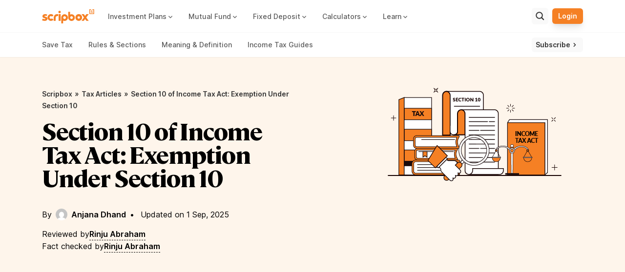

--- FILE ---
content_type: text/html; charset=UTF-8
request_url: https://scripbox.com/tax/section-10-of-income-tax-act/
body_size: 39544
content:
<!doctype html>
<html lang="en-US">

<head><meta charset="UTF-8"><script>if(navigator.userAgent.match(/MSIE|Internet Explorer/i)||navigator.userAgent.match(/Trident\/7\..*?rv:11/i)){var href=document.location.href;if(!href.match(/[?&]nowprocket/)){if(href.indexOf("?")==-1){if(href.indexOf("#")==-1){document.location.href=href+"?nowprocket=1"}else{document.location.href=href.replace("#","?nowprocket=1#")}}else{if(href.indexOf("#")==-1){document.location.href=href+"&nowprocket=1"}else{document.location.href=href.replace("#","&nowprocket=1#")}}}}</script><script>(()=>{class RocketLazyLoadScripts{constructor(){this.v="1.2.6",this.triggerEvents=["keydown","mousedown","mousemove","touchmove","touchstart","touchend","wheel"],this.userEventHandler=this.t.bind(this),this.touchStartHandler=this.i.bind(this),this.touchMoveHandler=this.o.bind(this),this.touchEndHandler=this.h.bind(this),this.clickHandler=this.u.bind(this),this.interceptedClicks=[],this.interceptedClickListeners=[],this.l(this),window.addEventListener("pageshow",(t=>{this.persisted=t.persisted,this.everythingLoaded&&this.m()})),this.CSPIssue=sessionStorage.getItem("rocketCSPIssue"),document.addEventListener("securitypolicyviolation",(t=>{this.CSPIssue||"script-src-elem"!==t.violatedDirective||"data"!==t.blockedURI||(this.CSPIssue=!0,sessionStorage.setItem("rocketCSPIssue",!0))})),document.addEventListener("DOMContentLoaded",(()=>{this.k()})),this.delayedScripts={normal:[],async:[],defer:[]},this.trash=[],this.allJQueries=[]}p(t){document.hidden?t.t():(this.triggerEvents.forEach((e=>window.addEventListener(e,t.userEventHandler,{passive:!0}))),window.addEventListener("touchstart",t.touchStartHandler,{passive:!0}),window.addEventListener("mousedown",t.touchStartHandler),document.addEventListener("visibilitychange",t.userEventHandler))}_(){this.triggerEvents.forEach((t=>window.removeEventListener(t,this.userEventHandler,{passive:!0}))),document.removeEventListener("visibilitychange",this.userEventHandler)}i(t){"HTML"!==t.target.tagName&&(window.addEventListener("touchend",this.touchEndHandler),window.addEventListener("mouseup",this.touchEndHandler),window.addEventListener("touchmove",this.touchMoveHandler,{passive:!0}),window.addEventListener("mousemove",this.touchMoveHandler),t.target.addEventListener("click",this.clickHandler),this.L(t.target,!0),this.S(t.target,"onclick","rocket-onclick"),this.C())}o(t){window.removeEventListener("touchend",this.touchEndHandler),window.removeEventListener("mouseup",this.touchEndHandler),window.removeEventListener("touchmove",this.touchMoveHandler,{passive:!0}),window.removeEventListener("mousemove",this.touchMoveHandler),t.target.removeEventListener("click",this.clickHandler),this.L(t.target,!1),this.S(t.target,"rocket-onclick","onclick"),this.M()}h(){window.removeEventListener("touchend",this.touchEndHandler),window.removeEventListener("mouseup",this.touchEndHandler),window.removeEventListener("touchmove",this.touchMoveHandler,{passive:!0}),window.removeEventListener("mousemove",this.touchMoveHandler)}u(t){t.target.removeEventListener("click",this.clickHandler),this.L(t.target,!1),this.S(t.target,"rocket-onclick","onclick"),this.interceptedClicks.push(t),t.preventDefault(),t.stopPropagation(),t.stopImmediatePropagation(),this.M()}O(){window.removeEventListener("touchstart",this.touchStartHandler,{passive:!0}),window.removeEventListener("mousedown",this.touchStartHandler),this.interceptedClicks.forEach((t=>{t.target.dispatchEvent(new MouseEvent("click",{view:t.view,bubbles:!0,cancelable:!0}))}))}l(t){EventTarget.prototype.addEventListenerWPRocketBase=EventTarget.prototype.addEventListener,EventTarget.prototype.addEventListener=function(e,i,o){"click"!==e||t.windowLoaded||i===t.clickHandler||t.interceptedClickListeners.push({target:this,func:i,options:o}),(this||window).addEventListenerWPRocketBase(e,i,o)}}L(t,e){this.interceptedClickListeners.forEach((i=>{i.target===t&&(e?t.removeEventListener("click",i.func,i.options):t.addEventListener("click",i.func,i.options))})),t.parentNode!==document.documentElement&&this.L(t.parentNode,e)}D(){return new Promise((t=>{this.P?this.M=t:t()}))}C(){this.P=!0}M(){this.P=!1}S(t,e,i){t.hasAttribute&&t.hasAttribute(e)&&(event.target.setAttribute(i,event.target.getAttribute(e)),event.target.removeAttribute(e))}t(){this._(this),"loading"===document.readyState?document.addEventListener("DOMContentLoaded",this.R.bind(this)):this.R()}k(){let t=[];document.querySelectorAll("script[type=rocketlazyloadscript][data-rocket-src]").forEach((e=>{let i=e.getAttribute("data-rocket-src");if(i&&!i.startsWith("data:")){0===i.indexOf("//")&&(i=location.protocol+i);try{const o=new URL(i).origin;o!==location.origin&&t.push({src:o,crossOrigin:e.crossOrigin||"module"===e.getAttribute("data-rocket-type")})}catch(t){}}})),t=[...new Map(t.map((t=>[JSON.stringify(t),t]))).values()],this.T(t,"preconnect")}async R(){this.lastBreath=Date.now(),this.j(this),this.F(this),this.I(),this.W(),this.q(),await this.A(this.delayedScripts.normal),await this.A(this.delayedScripts.defer),await this.A(this.delayedScripts.async);try{await this.U(),await this.H(this),await this.J()}catch(t){console.error(t)}window.dispatchEvent(new Event("rocket-allScriptsLoaded")),this.everythingLoaded=!0,this.D().then((()=>{this.O()})),this.N()}W(){document.querySelectorAll("script[type=rocketlazyloadscript]").forEach((t=>{t.hasAttribute("data-rocket-src")?t.hasAttribute("async")&&!1!==t.async?this.delayedScripts.async.push(t):t.hasAttribute("defer")&&!1!==t.defer||"module"===t.getAttribute("data-rocket-type")?this.delayedScripts.defer.push(t):this.delayedScripts.normal.push(t):this.delayedScripts.normal.push(t)}))}async B(t){if(await this.G(),!0!==t.noModule||!("noModule"in HTMLScriptElement.prototype))return new Promise((e=>{let i;function o(){(i||t).setAttribute("data-rocket-status","executed"),e()}try{if(navigator.userAgent.indexOf("Firefox/")>0||""===navigator.vendor||this.CSPIssue)i=document.createElement("script"),[...t.attributes].forEach((t=>{let e=t.nodeName;"type"!==e&&("data-rocket-type"===e&&(e="type"),"data-rocket-src"===e&&(e="src"),i.setAttribute(e,t.nodeValue))})),t.text&&(i.text=t.text),i.hasAttribute("src")?(i.addEventListener("load",o),i.addEventListener("error",(function(){i.setAttribute("data-rocket-status","failed-network"),e()})),setTimeout((()=>{i.isConnected||e()}),1)):(i.text=t.text,o()),t.parentNode.replaceChild(i,t);else{const i=t.getAttribute("data-rocket-type"),s=t.getAttribute("data-rocket-src");i?(t.type=i,t.removeAttribute("data-rocket-type")):t.removeAttribute("type"),t.addEventListener("load",o),t.addEventListener("error",(i=>{this.CSPIssue&&i.target.src.startsWith("data:")?(console.log("WPRocket: data-uri blocked by CSP -> fallback"),t.removeAttribute("src"),this.B(t).then(e)):(t.setAttribute("data-rocket-status","failed-network"),e())})),s?(t.removeAttribute("data-rocket-src"),t.src=s):t.src="data:text/javascript;base64,"+window.btoa(unescape(encodeURIComponent(t.text)))}}catch(i){t.setAttribute("data-rocket-status","failed-transform"),e()}}));t.setAttribute("data-rocket-status","skipped")}async A(t){const e=t.shift();return e&&e.isConnected?(await this.B(e),this.A(t)):Promise.resolve()}q(){this.T([...this.delayedScripts.normal,...this.delayedScripts.defer,...this.delayedScripts.async],"preload")}T(t,e){var i=document.createDocumentFragment();t.forEach((t=>{const o=t.getAttribute&&t.getAttribute("data-rocket-src")||t.src;if(o&&!o.startsWith("data:")){const s=document.createElement("link");s.href=o,s.rel=e,"preconnect"!==e&&(s.as="script"),t.getAttribute&&"module"===t.getAttribute("data-rocket-type")&&(s.crossOrigin=!0),t.crossOrigin&&(s.crossOrigin=t.crossOrigin),t.integrity&&(s.integrity=t.integrity),i.appendChild(s),this.trash.push(s)}})),document.head.appendChild(i)}j(t){let e={};function i(i,o){return e[o].eventsToRewrite.indexOf(i)>=0&&!t.everythingLoaded?"rocket-"+i:i}function o(t,o){!function(t){e[t]||(e[t]={originalFunctions:{add:t.addEventListener,remove:t.removeEventListener},eventsToRewrite:[]},t.addEventListener=function(){arguments[0]=i(arguments[0],t),e[t].originalFunctions.add.apply(t,arguments)},t.removeEventListener=function(){arguments[0]=i(arguments[0],t),e[t].originalFunctions.remove.apply(t,arguments)})}(t),e[t].eventsToRewrite.push(o)}function s(e,i){let o=e[i];e[i]=null,Object.defineProperty(e,i,{get:()=>o||function(){},set(s){t.everythingLoaded?o=s:e["rocket"+i]=o=s}})}o(document,"DOMContentLoaded"),o(window,"DOMContentLoaded"),o(window,"load"),o(window,"pageshow"),o(document,"readystatechange"),s(document,"onreadystatechange"),s(window,"onload"),s(window,"onpageshow");try{Object.defineProperty(document,"readyState",{get:()=>t.rocketReadyState,set(e){t.rocketReadyState=e},configurable:!0}),document.readyState="loading"}catch(t){console.log("WPRocket DJE readyState conflict, bypassing")}}F(t){let e;function i(e){return t.everythingLoaded?e:e.split(" ").map((t=>"load"===t||0===t.indexOf("load.")?"rocket-jquery-load":t)).join(" ")}function o(o){function s(t){const e=o.fn[t];o.fn[t]=o.fn.init.prototype[t]=function(){return this[0]===window&&("string"==typeof arguments[0]||arguments[0]instanceof String?arguments[0]=i(arguments[0]):"object"==typeof arguments[0]&&Object.keys(arguments[0]).forEach((t=>{const e=arguments[0][t];delete arguments[0][t],arguments[0][i(t)]=e}))),e.apply(this,arguments),this}}o&&o.fn&&!t.allJQueries.includes(o)&&(o.fn.ready=o.fn.init.prototype.ready=function(e){return t.domReadyFired?e.bind(document)(o):document.addEventListener("rocket-DOMContentLoaded",(()=>e.bind(document)(o))),o([])},s("on"),s("one"),t.allJQueries.push(o)),e=o}o(window.jQuery),Object.defineProperty(window,"jQuery",{get:()=>e,set(t){o(t)}})}async H(t){const e=document.querySelector("script[data-webpack]");e&&(await async function(){return new Promise((t=>{e.addEventListener("load",t),e.addEventListener("error",t)}))}(),await t.K(),await t.H(t))}async U(){this.domReadyFired=!0;try{document.readyState="interactive"}catch(t){}await this.G(),document.dispatchEvent(new Event("rocket-readystatechange")),await this.G(),document.rocketonreadystatechange&&document.rocketonreadystatechange(),await this.G(),document.dispatchEvent(new Event("rocket-DOMContentLoaded")),await this.G(),window.dispatchEvent(new Event("rocket-DOMContentLoaded"))}async J(){try{document.readyState="complete"}catch(t){}await this.G(),document.dispatchEvent(new Event("rocket-readystatechange")),await this.G(),document.rocketonreadystatechange&&document.rocketonreadystatechange(),await this.G(),window.dispatchEvent(new Event("rocket-load")),await this.G(),window.rocketonload&&window.rocketonload(),await this.G(),this.allJQueries.forEach((t=>t(window).trigger("rocket-jquery-load"))),await this.G();const t=new Event("rocket-pageshow");t.persisted=this.persisted,window.dispatchEvent(t),await this.G(),window.rocketonpageshow&&window.rocketonpageshow({persisted:this.persisted}),this.windowLoaded=!0}m(){document.onreadystatechange&&document.onreadystatechange(),window.onload&&window.onload(),window.onpageshow&&window.onpageshow({persisted:this.persisted})}I(){const t=new Map;document.write=document.writeln=function(e){const i=document.currentScript;i||console.error("WPRocket unable to document.write this: "+e);const o=document.createRange(),s=i.parentElement;let n=t.get(i);void 0===n&&(n=i.nextSibling,t.set(i,n));const c=document.createDocumentFragment();o.setStart(c,0),c.appendChild(o.createContextualFragment(e)),s.insertBefore(c,n)}}async G(){Date.now()-this.lastBreath>45&&(await this.K(),this.lastBreath=Date.now())}async K(){return document.hidden?new Promise((t=>setTimeout(t))):new Promise((t=>requestAnimationFrame(t)))}N(){this.trash.forEach((t=>t.remove()))}static run(){const t=new RocketLazyLoadScripts;t.p(t)}}RocketLazyLoadScripts.run()})();</script>
	
	<meta name="viewport" content="width=device-width, initial-scale=1">
	<link rel="profile" href="https://gmpg.org/xfn/11">
	<meta name='robots' content='index, follow, max-image-preview:large, max-snippet:-1, max-video-preview:-1' />

	<!-- This site is optimized with the Yoast SEO Premium plugin v23.2 (Yoast SEO v23.3) - https://yoast.com/wordpress/plugins/seo/ -->
	<title>Section 10 of Income Tax Act: Exemption Under Section 10</title><link rel="preload" data-rocket-preload as="image" href="https://cdn-scripbox-wordpress.scripbox.com/wp-content/uploads/2021/06/section-10-of-income-tax-act-vector.png" imagesrcset="https://cdn-scripbox-wordpress.scripbox.com/wp-content/uploads/2021/06/section-10-of-income-tax-act-vector.png 356w, https://cdn-scripbox-wordpress.scripbox.com/wp-content/uploads/2021/06/section-10-of-income-tax-act-vector-300x162.png 300w, https://cdn-scripbox-wordpress.scripbox.com/wp-content/uploads/2021/06/section-10-of-income-tax-act-vector-50x27.png 50w, https://cdn-scripbox-wordpress.scripbox.com/wp-content/uploads/2021/06/section-10-of-income-tax-act-vector-150x81.png 150w" imagesizes="" fetchpriority="high">
	<meta name="description" content="Learn about Section 10 of Income Tax Act and exemptions under Section 10. Understand the key tax benefits and rules for individuals." />
	<link rel="canonical" href="https://scripbox.com/tax/section-10-of-income-tax-act/" />
	<meta property="og:locale" content="en_US" />
	<meta property="og:type" content="article" />
	<meta property="og:title" content="Section 10 of Income Tax Act: Exemption Under Section 10" />
	<meta property="og:description" content="Learn about Section 10 of Income Tax Act and exemptions under Section 10. Understand the key tax benefits and rules for individuals." />
	<meta property="og:url" content="https://scripbox.com/tax/section-10-of-income-tax-act/" />
	<meta property="og:site_name" content="Scripbox" />
	<meta property="article:publisher" content="https://www.facebook.com/scripbox/" />
	<meta property="article:modified_time" content="2025-09-01T15:28:16+00:00" />
	<meta property="og:image" content="https://cdn-scripbox-wordpress.scripbox.com/wp-content/uploads/2021/06/section-10-of-income-tax-act.jpg" />
	<meta property="og:image:width" content="1200" />
	<meta property="og:image:height" content="1200" />
	<meta property="og:image:type" content="image/jpeg" />
	<meta name="twitter:card" content="summary_large_image" />
	<meta name="twitter:site" content="@scripbox" />
	<meta name="twitter:label1" content="Est. reading time" />
	<meta name="twitter:data1" content="14 minutes" />
	<script type="application/ld+json" class="yoast-schema-graph">{"@context":"https://schema.org","@graph":[{"@type":["WebPage"],"@id":"https://scripbox.com/tax/section-10-of-income-tax-act/","url":"https://scripbox.com/tax/section-10-of-income-tax-act/","name":"Section 10 of Income Tax Act: Exemption Under Section 10","isPartOf":{"@id":"https://scripbox.com/#website"},"primaryImageOfPage":{"@id":"https://scripbox.com/tax/section-10-of-income-tax-act/#primaryimage"},"image":{"@id":"https://scripbox.com/tax/section-10-of-income-tax-act/#primaryimage"},"thumbnailUrl":"https://cdn-scripbox-wordpress.scripbox.com/wp-content/uploads/2021/06/section-10-of-income-tax-act.jpg","datePublished":"2024-12-03T08:46:01+00:00","dateModified":"2025-09-01T15:28:16+00:00","description":"Learn about Section 10 of Income Tax Act and exemptions under Section 10. Understand the key tax benefits and rules for individuals.","breadcrumb":{"@id":"https://scripbox.com/tax/section-10-of-income-tax-act/#breadcrumb"},"mainEntity":[{"@id":"https://scripbox.com/tax/section-10-of-income-tax-act/#faq-question-1688965100718"},{"@id":"https://scripbox.com/tax/section-10-of-income-tax-act/#faq-question-1688972048378"},{"@id":"https://scripbox.com/tax/section-10-of-income-tax-act/#faq-question-1688972061593"},{"@id":"https://scripbox.com/tax/section-10-of-income-tax-act/#faq-question-1688972075936"},{"@id":"https://scripbox.com/tax/section-10-of-income-tax-act/#faq-question-1688972091486"},{"@id":"https://scripbox.com/tax/section-10-of-income-tax-act/#faq-question-1688972107503"},{"@id":"https://scripbox.com/tax/section-10-of-income-tax-act/#faq-question-1688972120509"},{"@id":"https://scripbox.com/tax/section-10-of-income-tax-act/#faq-question-1688972136976"}],"inLanguage":"en-US","potentialAction":[{"@type":"ReadAction","target":["https://scripbox.com/tax/section-10-of-income-tax-act/"]}],"reviewedBy":[{"@type":"Person","name":"Rinju Abraham","url":"https://scripbox.com/author/rinju-abraham/"},{"@type":"Person","name":"Rinju Abraham","url":"https://scripbox.com/author/rinju-abraham/"}],"lastReviewed":"2025-09-01T20:58:16+0530"},{"@type":"ImageObject","inLanguage":"en-US","@id":"https://scripbox.com/tax/section-10-of-income-tax-act/#primaryimage","url":"https://cdn-scripbox-wordpress.scripbox.com/wp-content/uploads/2021/06/section-10-of-income-tax-act.jpg","contentUrl":"https://cdn-scripbox-wordpress.scripbox.com/wp-content/uploads/2021/06/section-10-of-income-tax-act.jpg","width":1200,"height":1200,"caption":"section 10 of income tax act"},{"@type":"BreadcrumbList","@id":"https://scripbox.com/tax/section-10-of-income-tax-act/#breadcrumb","itemListElement":[{"@type":"ListItem","position":1,"name":"Scripbox","item":"https://scripbox.com/"},{"@type":"ListItem","position":2,"name":"Tax Articles","item":"https://scripbox.com/tax/"},{"@type":"ListItem","position":3,"name":"Section 10 of Income Tax Act: Exemption Under Section 10","item":"https://scripbox.com/tax/section-10-of-income-tax-act/"}]},{"@type":"WebSite","@id":"https://scripbox.com/#website","url":"https://scripbox.com/","name":"Scripbox","description":"Stop thinking. Start investing.","publisher":{"@id":"https://scripbox.com/#organization"},"potentialAction":[{"@type":"SearchAction","target":{"@type":"EntryPoint","urlTemplate":"https://scripbox.com/?s={search_term_string}"},"query-input":"required name=search_term_string"}],"inLanguage":"en-US"},{"@type":"Organization","@id":"https://scripbox.com/#organization","name":"Scripbox","url":"https://scripbox.com/","logo":{"@type":"ImageObject","inLanguage":"en-US","@id":"https://scripbox.com/#/schema/logo/image/","url":"https://cdn-scripbox-wordpress.scripbox.com/wp-content/uploads/2019/12/scripbox-logo.png","contentUrl":"https://cdn-scripbox-wordpress.scripbox.com/wp-content/uploads/2019/12/scripbox-logo.png","width":173,"height":48,"caption":"Scripbox"},"image":{"@id":"https://scripbox.com/#/schema/logo/image/"},"sameAs":["https://www.facebook.com/scripbox/","https://x.com/scripbox","https://www.linkedin.com/company/scripbox/"]},{"@type":"FAQPage","mainEntity":[{"@type":"Question","@id":"https://scripbox.com/tax/section-10-of-income-tax-act/#faq-question-1688965100718","position":1,"url":"https://scripbox.com/tax/section-10-of-income-tax-act/#faq-question-1688965100718","name":"What are the eligibility criteria for Section 10(10D)?","answerCount":1,"acceptedAnswer":{"@type":"Answer","text":"To qualify for exemptions under Section 10(10D), you must be a member of the EPF and be either 58 years old or 50 years old with reduced pension.","inLanguage":"en-US"},"inLanguage":"en-US"},{"@type":"Question","@id":"https://scripbox.com/tax/section-10-of-income-tax-act/#faq-question-1688972048378","position":2,"url":"https://scripbox.com/tax/section-10-of-income-tax-act/#faq-question-1688972048378","name":"Does House Rent Allowance enjoy full tax exemption?","answerCount":1,"acceptedAnswer":{"@type":"Answer","text":"No, House Rent Allowance (HRA) is only partially exempt from taxation under Section 10(13A) of the Income Tax Act, subject to certain limitations.","inLanguage":"en-US"},"inLanguage":"en-US"},{"@type":"Question","@id":"https://scripbox.com/tax/section-10-of-income-tax-act/#faq-question-1688972061593","position":3,"url":"https://scripbox.com/tax/section-10-of-income-tax-act/#faq-question-1688972061593","name":"What does Section 10(10C) exempt?","answerCount":1,"acceptedAnswer":{"@type":"Answer","text":"Section 10(10C) provides an exemption for the income received from voluntary retirement.","inLanguage":"en-US"},"inLanguage":"en-US"},{"@type":"Question","@id":"https://scripbox.com/tax/section-10-of-income-tax-act/#faq-question-1688972075936","position":4,"url":"https://scripbox.com/tax/section-10-of-income-tax-act/#faq-question-1688972075936","name":"What are the tax benefits of Section 10(10D)?","answerCount":1,"acceptedAnswer":{"@type":"Answer","text":"Section 10(10D) offers tax benefits on the maturity of a life insurance policy.","inLanguage":"en-US"},"inLanguage":"en-US"},{"@type":"Question","@id":"https://scripbox.com/tax/section-10-of-income-tax-act/#faq-question-1688972091486","position":5,"url":"https://scripbox.com/tax/section-10-of-income-tax-act/#faq-question-1688972091486","name":"What does Section 10(9) exempt?","answerCount":1,"acceptedAnswer":{"@type":"Answer","text":"Section 10(9) exempts the income of family members of foreign employees under the Cooperative Technical Assistance Program.","inLanguage":"en-US"},"inLanguage":"en-US"},{"@type":"Question","@id":"https://scripbox.com/tax/section-10-of-income-tax-act/#faq-question-1688972107503","position":6,"url":"https://scripbox.com/tax/section-10-of-income-tax-act/#faq-question-1688972107503","name":"What is the maximum exemption allowed under Section 10?","answerCount":1,"acceptedAnswer":{"@type":"Answer","text":"Under Section 10(10D) of the IT Act, individuals can avail tax exemption on the maturity amount of an insurance policy (except for ULIP plans) if the aggregate premium paid is less than INR 5 lakhs. For ULIP plans, the premium amount limit is INR 2.5 lakhs.","inLanguage":"en-US"},"inLanguage":"en-US"},{"@type":"Question","@id":"https://scripbox.com/tax/section-10-of-income-tax-act/#faq-question-1688972120509","position":7,"url":"https://scripbox.com/tax/section-10-of-income-tax-act/#faq-question-1688972120509","name":"Is Section 10 exemption available under the new tax regime?","answerCount":1,"acceptedAnswer":{"@type":"Answer","text":"Yes, the new tax regime allows income tax benefits of up to INR 1.5 lakhs on the maturity benefits earned from an insurance policy, excluding ULIP plans, if the total premiums paid are less than or equal to INR 5 lakhs.","inLanguage":"en-US"},"inLanguage":"en-US"},{"@type":"Question","@id":"https://scripbox.com/tax/section-10-of-income-tax-act/#faq-question-1688972136976","position":8,"url":"https://scripbox.com/tax/section-10-of-income-tax-act/#faq-question-1688972136976","name":"Are special allowances taxable for salaried employees?","answerCount":1,"acceptedAnswer":{"@type":"Answer","text":"Yes, special allowances are taxable for salaried employees. They are paid on a monthly basis and categorised as official and personal allowance.","inLanguage":"en-US"},"inLanguage":"en-US"}]}]}</script>
	<!-- / Yoast SEO Premium plugin. -->


<link rel='dns-prefetch' href='//accounts.google.com' />
<link rel='dns-prefetch' href='//www.googletagmanager.com' />
<link rel='dns-prefetch' href='//stats.wp.com' />
<link rel='dns-prefetch' href='//cdn-scripbox-wordpress.scripbox.com' />
<link rel='dns-prefetch' href='//asset5.scripbox.com' />

<link href='https://asset5.scripbox.com' rel='preconnect' />
<link rel="alternate" type="application/rss+xml" title="Scripbox &raquo; Stories Feed" href="https://scripbox.com/web-stories/feed/"><link rel='stylesheet' id='wp-block-library-css' href='https://scripbox.com/wp-includes/css/dist/block-library/style.min.css?ver=6.6.1' media='all' />
<link rel='stylesheet' id='mediaelement-css' href='https://scripbox.com/wp-includes/js/mediaelement/mediaelementplayer-legacy.min.css?ver=4.2.17' media='all' />
<link rel='stylesheet' id='wp-mediaelement-css' href='https://scripbox.com/wp-includes/js/mediaelement/wp-mediaelement.min.css?ver=6.6.1' media='all' />
<style id='jetpack-sharing-buttons-style-inline-css'>
.jetpack-sharing-buttons__services-list{display:flex;flex-direction:row;flex-wrap:wrap;gap:0;list-style-type:none;margin:5px;padding:0}.jetpack-sharing-buttons__services-list.has-small-icon-size{font-size:12px}.jetpack-sharing-buttons__services-list.has-normal-icon-size{font-size:16px}.jetpack-sharing-buttons__services-list.has-large-icon-size{font-size:24px}.jetpack-sharing-buttons__services-list.has-huge-icon-size{font-size:36px}@media print{.jetpack-sharing-buttons__services-list{display:none!important}}.editor-styles-wrapper .wp-block-jetpack-sharing-buttons{gap:0;padding-inline-start:0}ul.jetpack-sharing-buttons__services-list.has-background{padding:1.25em 2.375em}
</style>
<style id='classic-theme-styles-inline-css'>
/*! This file is auto-generated */
.wp-block-button__link{color:#fff;background-color:#32373c;border-radius:9999px;box-shadow:none;text-decoration:none;padding:calc(.667em + 2px) calc(1.333em + 2px);font-size:1.125em}.wp-block-file__button{background:#32373c;color:#fff;text-decoration:none}
</style>
<style id='global-styles-inline-css'>
:root{--wp--preset--aspect-ratio--square: 1;--wp--preset--aspect-ratio--4-3: 4/3;--wp--preset--aspect-ratio--3-4: 3/4;--wp--preset--aspect-ratio--3-2: 3/2;--wp--preset--aspect-ratio--2-3: 2/3;--wp--preset--aspect-ratio--16-9: 16/9;--wp--preset--aspect-ratio--9-16: 9/16;--wp--preset--color--black: #000000;--wp--preset--color--cyan-bluish-gray: #abb8c3;--wp--preset--color--white: #ffffff;--wp--preset--color--pale-pink: #f78da7;--wp--preset--color--vivid-red: #cf2e2e;--wp--preset--color--luminous-vivid-orange: #ff6900;--wp--preset--color--luminous-vivid-amber: #fcb900;--wp--preset--color--light-green-cyan: #7bdcb5;--wp--preset--color--vivid-green-cyan: #00d084;--wp--preset--color--pale-cyan-blue: #8ed1fc;--wp--preset--color--vivid-cyan-blue: #0693e3;--wp--preset--color--vivid-purple: #9b51e0;--wp--preset--color--dar-gray: #181818;--wp--preset--color--medium-gray: #343434;--wp--preset--color--light-gray: #595959;--wp--preset--color--orange: #F58024;--wp--preset--color--blue: #0A5AC2;--wp--preset--color--light-blue: #EBF8FF;--wp--preset--gradient--vivid-cyan-blue-to-vivid-purple: linear-gradient(135deg,rgba(6,147,227,1) 0%,rgb(155,81,224) 100%);--wp--preset--gradient--light-green-cyan-to-vivid-green-cyan: linear-gradient(135deg,rgb(122,220,180) 0%,rgb(0,208,130) 100%);--wp--preset--gradient--luminous-vivid-amber-to-luminous-vivid-orange: linear-gradient(135deg,rgba(252,185,0,1) 0%,rgba(255,105,0,1) 100%);--wp--preset--gradient--luminous-vivid-orange-to-vivid-red: linear-gradient(135deg,rgba(255,105,0,1) 0%,rgb(207,46,46) 100%);--wp--preset--gradient--very-light-gray-to-cyan-bluish-gray: linear-gradient(135deg,rgb(238,238,238) 0%,rgb(169,184,195) 100%);--wp--preset--gradient--cool-to-warm-spectrum: linear-gradient(135deg,rgb(74,234,220) 0%,rgb(151,120,209) 20%,rgb(207,42,186) 40%,rgb(238,44,130) 60%,rgb(251,105,98) 80%,rgb(254,248,76) 100%);--wp--preset--gradient--blush-light-purple: linear-gradient(135deg,rgb(255,206,236) 0%,rgb(152,150,240) 100%);--wp--preset--gradient--blush-bordeaux: linear-gradient(135deg,rgb(254,205,165) 0%,rgb(254,45,45) 50%,rgb(107,0,62) 100%);--wp--preset--gradient--luminous-dusk: linear-gradient(135deg,rgb(255,203,112) 0%,rgb(199,81,192) 50%,rgb(65,88,208) 100%);--wp--preset--gradient--pale-ocean: linear-gradient(135deg,rgb(255,245,203) 0%,rgb(182,227,212) 50%,rgb(51,167,181) 100%);--wp--preset--gradient--electric-grass: linear-gradient(135deg,rgb(202,248,128) 0%,rgb(113,206,126) 100%);--wp--preset--gradient--midnight: linear-gradient(135deg,rgb(2,3,129) 0%,rgb(40,116,252) 100%);--wp--preset--font-size--small: 13px;--wp--preset--font-size--medium: 20px;--wp--preset--font-size--large: 36px;--wp--preset--font-size--x-large: 42px;--wp--preset--spacing--20: 0.44rem;--wp--preset--spacing--30: 0.67rem;--wp--preset--spacing--40: 1rem;--wp--preset--spacing--50: 1.5rem;--wp--preset--spacing--60: 2.25rem;--wp--preset--spacing--70: 3.38rem;--wp--preset--spacing--80: 5.06rem;--wp--preset--shadow--natural: 6px 6px 9px rgba(0, 0, 0, 0.2);--wp--preset--shadow--deep: 12px 12px 50px rgba(0, 0, 0, 0.4);--wp--preset--shadow--sharp: 6px 6px 0px rgba(0, 0, 0, 0.2);--wp--preset--shadow--outlined: 6px 6px 0px -3px rgba(255, 255, 255, 1), 6px 6px rgba(0, 0, 0, 1);--wp--preset--shadow--crisp: 6px 6px 0px rgba(0, 0, 0, 1);}:where(.is-layout-flex){gap: 0.5em;}:where(.is-layout-grid){gap: 0.5em;}body .is-layout-flex{display: flex;}.is-layout-flex{flex-wrap: wrap;align-items: center;}.is-layout-flex > :is(*, div){margin: 0;}body .is-layout-grid{display: grid;}.is-layout-grid > :is(*, div){margin: 0;}:where(.wp-block-columns.is-layout-flex){gap: 2em;}:where(.wp-block-columns.is-layout-grid){gap: 2em;}:where(.wp-block-post-template.is-layout-flex){gap: 1.25em;}:where(.wp-block-post-template.is-layout-grid){gap: 1.25em;}.has-black-color{color: var(--wp--preset--color--black) !important;}.has-cyan-bluish-gray-color{color: var(--wp--preset--color--cyan-bluish-gray) !important;}.has-white-color{color: var(--wp--preset--color--white) !important;}.has-pale-pink-color{color: var(--wp--preset--color--pale-pink) !important;}.has-vivid-red-color{color: var(--wp--preset--color--vivid-red) !important;}.has-luminous-vivid-orange-color{color: var(--wp--preset--color--luminous-vivid-orange) !important;}.has-luminous-vivid-amber-color{color: var(--wp--preset--color--luminous-vivid-amber) !important;}.has-light-green-cyan-color{color: var(--wp--preset--color--light-green-cyan) !important;}.has-vivid-green-cyan-color{color: var(--wp--preset--color--vivid-green-cyan) !important;}.has-pale-cyan-blue-color{color: var(--wp--preset--color--pale-cyan-blue) !important;}.has-vivid-cyan-blue-color{color: var(--wp--preset--color--vivid-cyan-blue) !important;}.has-vivid-purple-color{color: var(--wp--preset--color--vivid-purple) !important;}.has-black-background-color{background-color: var(--wp--preset--color--black) !important;}.has-cyan-bluish-gray-background-color{background-color: var(--wp--preset--color--cyan-bluish-gray) !important;}.has-white-background-color{background-color: var(--wp--preset--color--white) !important;}.has-pale-pink-background-color{background-color: var(--wp--preset--color--pale-pink) !important;}.has-vivid-red-background-color{background-color: var(--wp--preset--color--vivid-red) !important;}.has-luminous-vivid-orange-background-color{background-color: var(--wp--preset--color--luminous-vivid-orange) !important;}.has-luminous-vivid-amber-background-color{background-color: var(--wp--preset--color--luminous-vivid-amber) !important;}.has-light-green-cyan-background-color{background-color: var(--wp--preset--color--light-green-cyan) !important;}.has-vivid-green-cyan-background-color{background-color: var(--wp--preset--color--vivid-green-cyan) !important;}.has-pale-cyan-blue-background-color{background-color: var(--wp--preset--color--pale-cyan-blue) !important;}.has-vivid-cyan-blue-background-color{background-color: var(--wp--preset--color--vivid-cyan-blue) !important;}.has-vivid-purple-background-color{background-color: var(--wp--preset--color--vivid-purple) !important;}.has-black-border-color{border-color: var(--wp--preset--color--black) !important;}.has-cyan-bluish-gray-border-color{border-color: var(--wp--preset--color--cyan-bluish-gray) !important;}.has-white-border-color{border-color: var(--wp--preset--color--white) !important;}.has-pale-pink-border-color{border-color: var(--wp--preset--color--pale-pink) !important;}.has-vivid-red-border-color{border-color: var(--wp--preset--color--vivid-red) !important;}.has-luminous-vivid-orange-border-color{border-color: var(--wp--preset--color--luminous-vivid-orange) !important;}.has-luminous-vivid-amber-border-color{border-color: var(--wp--preset--color--luminous-vivid-amber) !important;}.has-light-green-cyan-border-color{border-color: var(--wp--preset--color--light-green-cyan) !important;}.has-vivid-green-cyan-border-color{border-color: var(--wp--preset--color--vivid-green-cyan) !important;}.has-pale-cyan-blue-border-color{border-color: var(--wp--preset--color--pale-cyan-blue) !important;}.has-vivid-cyan-blue-border-color{border-color: var(--wp--preset--color--vivid-cyan-blue) !important;}.has-vivid-purple-border-color{border-color: var(--wp--preset--color--vivid-purple) !important;}.has-vivid-cyan-blue-to-vivid-purple-gradient-background{background: var(--wp--preset--gradient--vivid-cyan-blue-to-vivid-purple) !important;}.has-light-green-cyan-to-vivid-green-cyan-gradient-background{background: var(--wp--preset--gradient--light-green-cyan-to-vivid-green-cyan) !important;}.has-luminous-vivid-amber-to-luminous-vivid-orange-gradient-background{background: var(--wp--preset--gradient--luminous-vivid-amber-to-luminous-vivid-orange) !important;}.has-luminous-vivid-orange-to-vivid-red-gradient-background{background: var(--wp--preset--gradient--luminous-vivid-orange-to-vivid-red) !important;}.has-very-light-gray-to-cyan-bluish-gray-gradient-background{background: var(--wp--preset--gradient--very-light-gray-to-cyan-bluish-gray) !important;}.has-cool-to-warm-spectrum-gradient-background{background: var(--wp--preset--gradient--cool-to-warm-spectrum) !important;}.has-blush-light-purple-gradient-background{background: var(--wp--preset--gradient--blush-light-purple) !important;}.has-blush-bordeaux-gradient-background{background: var(--wp--preset--gradient--blush-bordeaux) !important;}.has-luminous-dusk-gradient-background{background: var(--wp--preset--gradient--luminous-dusk) !important;}.has-pale-ocean-gradient-background{background: var(--wp--preset--gradient--pale-ocean) !important;}.has-electric-grass-gradient-background{background: var(--wp--preset--gradient--electric-grass) !important;}.has-midnight-gradient-background{background: var(--wp--preset--gradient--midnight) !important;}.has-small-font-size{font-size: var(--wp--preset--font-size--small) !important;}.has-medium-font-size{font-size: var(--wp--preset--font-size--medium) !important;}.has-large-font-size{font-size: var(--wp--preset--font-size--large) !important;}.has-x-large-font-size{font-size: var(--wp--preset--font-size--x-large) !important;}
:where(.wp-block-post-template.is-layout-flex){gap: 1.25em;}:where(.wp-block-post-template.is-layout-grid){gap: 1.25em;}
:where(.wp-block-columns.is-layout-flex){gap: 2em;}:where(.wp-block-columns.is-layout-grid){gap: 2em;}
:root :where(.wp-block-pullquote){font-size: 1.5em;line-height: 1.6;}
</style>
<link data-minify="1" rel='stylesheet' id='taxonomy-image-plugin-public-css' href='https://asset5.scripbox.com/wp-content/cache/min/1/wp-content/plugins/taxonomy-images/css/style.css?ver=1767873152' media='screen' />
<link data-minify="1" rel='stylesheet' id='scripbox-main-css' href='https://asset5.scripbox.com/wp-content/cache/min/1/wp-content/themes/scripbox/css/theme.css?ver=1767873152' media='all' />
<link data-minify="1" rel='stylesheet' id='scripbox-style-css' href='https://asset5.scripbox.com/wp-content/cache/min/1/wp-content/themes/scripbox/style.css?ver=1767873152' media='all' />
<style id='rocket-lazyload-inline-css'>
.rll-youtube-player{position:relative;padding-bottom:56.23%;height:0;overflow:hidden;max-width:100%;}.rll-youtube-player:focus-within{outline: 2px solid currentColor;outline-offset: 5px;}.rll-youtube-player iframe{position:absolute;top:0;left:0;width:100%;height:100%;z-index:100;background:0 0}.rll-youtube-player img{bottom:0;display:block;left:0;margin:auto;max-width:100%;width:100%;position:absolute;right:0;top:0;border:none;height:auto;-webkit-transition:.4s all;-moz-transition:.4s all;transition:.4s all}.rll-youtube-player img:hover{-webkit-filter:brightness(75%)}.rll-youtube-player .play{height:100%;width:100%;left:0;top:0;position:absolute;background:url(https://asset5.scripbox.com/wp-content/plugins/wp-rocket/assets/img/youtube.png) no-repeat center;background-color: transparent !important;cursor:pointer;border:none;}
</style>
<script id="wp-sentry-browser-js-extra">
var wp_sentry = {"environment":"production","release":"1.9.1","context":{"tags":{"wordpress":"6.6.1","language":"en-US"}},"dsn":"https:\/\/c55db98a8e784ed593e854eb3904705f@sentry.scripbox.net\/28"};
</script>
<script src="https://asset5.scripbox.com/wp-content/plugins/wp-sentry-integration/public/wp-sentry-browser.min.js?ver=7.21.0" id="wp-sentry-browser-js" defer></script>
<script src="https://scripbox.com/wp-includes/js/jquery/jquery.min.js?ver=3.7.1" id="jquery-core-js" defer></script>
<script src="https://scripbox.com/wp-includes/js/jquery/jquery-migrate.min.js?ver=3.4.1" id="jquery-migrate-js" defer></script>

<!-- Google tag (gtag.js) snippet added by Site Kit -->

<!-- Google Analytics snippet added by Site Kit -->
<script type="rocketlazyloadscript" data-rocket-src="https://www.googletagmanager.com/gtag/js?id=GT-WFM3H8X" id="google_gtagjs-js" async></script>
<script id="google_gtagjs-js-after">
window.dataLayer = window.dataLayer || [];function gtag(){dataLayer.push(arguments);}
gtag("set","linker",{"domains":["scripbox.com"]});
gtag("js", new Date());
gtag("set", "developer_id.dZTNiMT", true);
gtag("config", "GT-WFM3H8X");
</script>

<!-- End Google tag (gtag.js) snippet added by Site Kit -->
<meta name="generator" content="Site Kit by Google 1.132.0" /><meta name="generator" content="Heroic Knowledge Base v2.22.0" />
<script type="rocketlazyloadscript" data-rocket-type="text/javascript">document.documentElement.className += " js";</script>
	<style>img#wpstats{display:none}</style>
				<link
			rel="preload"
			href="https://asset5.scripbox.com/wp-content/themes/scripbox/fonts/inter-variable-latin.woff2"
			as="font"
			type="font/woff2"
			crossorigin="anonymous"
		/>
		<link
			rel="preload"
			href="https://asset5.scripbox.com/wp-content/themes/scripbox/fonts/Cambon-ExtraBold.woff2"
			as="font"
			type="font/woff2"
			crossorigin="anonymous"
		/>
		<meta name="google-site-verification" content="STGm4eOYR1BdYGZx4OmcgqXvaiRaVu1yvmdfDS1fabY"><meta name="google-site-verification" content="SN2sWMh0D76RB3XJDGMgFfWjOL3SjhyDwicsJt-GhPk"><meta name="google-site-verification" content="JYSPTMVUQgvCM25I2DlxETX2Fm9FO2a3HbMq6CrbP5E"><meta name="google-site-verification" content="bSihXDoTEHx_OqYZ8bqlUTYw8x8wvuERKYjG2l7da98"><style>.wp-block-gallery.is-cropped .blocks-gallery-item picture{height:100%;width:100%;}</style><link rel="amphtml" href="https://scripbox.com/tax/section-10-of-income-tax-act/?amp">
<!-- Google Tag Manager snippet added by Site Kit -->
<script type="rocketlazyloadscript">
			( function( w, d, s, l, i ) {
				w[l] = w[l] || [];
				w[l].push( {'gtm.start': new Date().getTime(), event: 'gtm.js'} );
				var f = d.getElementsByTagName( s )[0],
					j = d.createElement( s ), dl = l != 'dataLayer' ? '&l=' + l : '';
				j.async = true;
				j.src = 'https://www.googletagmanager.com/gtm.js?id=' + i + dl;
				f.parentNode.insertBefore( j, f );
			} )( window, document, 'script', 'dataLayer', 'GTM-52S3KPX' );
			
</script>

<!-- End Google Tag Manager snippet added by Site Kit -->
<link rel="icon" href="https://cdn-scripbox-wordpress.scripbox.com/wp-content/uploads/2019/12/scripbox-favicon-50x50.png" sizes="32x32" />
<link rel="icon" href="https://cdn-scripbox-wordpress.scripbox.com/wp-content/uploads/2019/12/scripbox-favicon.png" sizes="192x192" />
<link rel="apple-touch-icon" href="https://cdn-scripbox-wordpress.scripbox.com/wp-content/uploads/2019/12/scripbox-favicon.png" />
<meta name="msapplication-TileImage" content="https://cdn-scripbox-wordpress.scripbox.com/wp-content/uploads/2019/12/scripbox-favicon.png" />
		<style id="wp-custom-css">
			.post-content .wp-block-spacer.white-spacer {
	background-color: white;
}

@media (max-width: 992px) {
	.menu-style ul li:last-child {
		margin-right: 1rem;
	}
	body.admin-bar #header-mega-menu-wrapper {
		top: 50px;
	}
	
	body.admin-bar #header-mega-menu .submenu-wrapper {
		height: calc(100vh - 100px);
	}
	
	#header-mega-menu .submenu-wrapper {
		height: calc(100vh - 50px);
	}
}

@media (min-width: 992px) {
	#header-mega-menu>ul li:hover .submenu-wrapper {
		transition: opacity .3s ease-in-out,transform .3s ease-in-out;
	}
}

@media (max-width: 992px) {
	.sub-success-playstore-link img,
	.sub-success-appstore-link img {
		margin-right: 6px;
	}
}

.menu-style ul li>a, .menu-style ul li>strong {
	font-size:.875rem;
	font-weight:500;--text-opacity:1;
	color:#595959;
	color:rgba(89,89,89,var(--text-opacity));
	transition-property:all;
	transition-duration:.2s;
	transition-timing-function:cubic-bezier(.4,0,1,1);
}

#header-mega-menu .menu-level-2 .flex>li>a, #header-mega-menu .menu-level-2 .flex>li>strong {
	--text-opacity: 1;
    color: #181818;
    color: rgba(24,24,24,var(--text-opacity));
    font-weight: 600;
}

#header-mega-menu .menu-level-2 .flex>li a, #header-mega-menu .menu-level-2 .flex>li strong {
	display: inline-block;
    padding-bottom: 1.25rem;
}

#header-mega-menu .menu-level-2 .flex>li strong {
	cursor: auto;
}

@media (max-width: 992px) {
	#header-mega-menu>ul>li>strong {
			color: #181818;
			font-size: 1rem;
			line-height: 1.125rem;
			display: flex;
			align-items: center;
			justify-content: space-between;
			padding-top: 1rem;
			padding-bottom: 1rem;
	}
	
	#header-mega-menu .menu-level-2 .flex>li a {
    color: #404040;
    font-weight: 400;
    padding-bottom: 0;
	}
	
	#header-mega-menu .menu-level-2 .flex>li>a, #header-mega-menu .menu-level-2 .flex>li>strong {
    color: #181818;
    font-weight: 600;
    font-size: 1.125rem;
    line-height: 1.25rem;
    padding: 0.625rem 0;
	}
}

.banner-sticky-button,
.banner-cta {
	gap: 0.375rem;
}

#blog-featured-posts .feature-header-img {
	object-fit: contain;
}

.wp-block-scripbox-cta-widget-block {
	background-color: #F58024;
}		</style>
		<noscript><style id="rocket-lazyload-nojs-css">.rll-youtube-player, [data-lazy-src]{display:none !important;}</style></noscript>
	</head>

<body class="posttype-tax tax-template-default single single-tax postid-66794 antialiased show-variable-fonts no-sidebar" >
		<!-- Google Tag Manager (noscript) snippet added by Site Kit -->
		<noscript>
			<iframe src="https://www.googletagmanager.com/ns.html?id=GTM-52S3KPX" height="0" width="0" style="display:none;visibility:hidden"></iframe>
		</noscript>
		<!-- End Google Tag Manager (noscript) snippet added by Site Kit -->
		<div id="page" class="site">
	<header id="header-mega-menu-wrapper" class="top-0 z-50 w-full bg-white shadow-sm site-header header-fixed">
		<div class="container relative px-4 lg:px-4 bg-white">
			<nav class="flex items-center lg:flex-wrap navbar">
				<div class="flex items-center nav-brand order-1 py-2 ml-auto lg:ml-0 lg:order-4">
					<div class="pr-2 transition-all duration-200 search-body">
						
<form method="get" id="searchform" role="search" action="https://scripbox.com/tax">
	<div class="flex relative items-center transition-all rounded-md bg-gray-100 duration-200 overflow-hidden input-group cursor-pointer my-2">
		<span class="p-2 text-center search-icon bg-gray-50 hover:bg-gray-100">
			<img
				width="18"
				height="18"
				loading="lazy"
				src="https://asset5.scripbox.com/wp-content/themes/scripbox/images/svg/icon-search.svg"
				alt="Scripbox logo"
			>
		</span>
		<label for='search'>
			<span class='hidden'>
				Search			</span>
		</label>
		<input class="bg-gray-100 text-sm font-semibold text-gray-800 placeholder-gray-600 transition-all duration-200 outline-none sm:ml-2" id="search" name="s" type="text"
			placeholder="Search" value="">
	</div>
</form>
					</div>

					
<div id="user-menu" class="relative duration-200 ease-in flex header-user-menu items-center lg:order-2 sm:ml-0 transition-all" style="display: none"> <!-- inlined style to reduce CLS -->
	<span class="header-user__icon block curser" >
		<img id="user-picture" height="32" width="32" src="" loading="lazy" class="login-img cursor-pointer"> <!-- src being loaded in js -->
	</span>
		<span class="header-user-menu__mobile-background-overlay"></span>
</div>

<div id="login-button" style="display: block">
		<a
		href="https://scripbox.com/user/login?redirect_path=/tax/section-10-of-income-tax-act"
		class="inline-block px-3 py-2 text-sm font-semibold leading-4 text-white transition duration-200 ease-in bg-orange-400 hover:bg-orange-600 rounded-md shadow-lg lg:hidden"
	>
		Login	</a>
	<a
		href="https://scripbox.com/user/login?redirect_path=/tax/section-10-of-income-tax-act"
		class="items-center hidden font-semibold leading-none text-gray-800 transition-all duration-200 rounded-md search-mobile lg:block"
	>
		<img
			width="18"
			height="20"
			loading="lazy"
			src="https://asset5.scripbox.com/wp-content/themes/scripbox/images/svg/icon-user.svg"
			alt="User Icon"
		>
	</a>
</div>

				</div>
				<div class="flex items-center  nav-brand py-2 lg:order-3 lg:mx-auto">
					<figure class="z-20 overflow-hidden bg-white">
						<a href="https://scripbox.com">
							<img
								width="107"
								height="29"
								loading="lazy"
								src="https://asset5.scripbox.com/wp-content/themes/scripbox/images/svg/logo-header-scripbox.svg"
								alt="Scripbox logo"
							>
						</a>
					</figure>
				</div>

				<div class="hidden lg:block flex items-center lg:order-1 md:flex-row-reverse md:ml-0 relative search-control menuToggle  md:mr-4">
					<!-- A hidden checkbox is used as a click reciever, so we can use the :checked selector on it.-->
					<input type="checkbox" />
						<span class="bg-gray-900 first-span cross-span"></span>
						<span class="bg-gray-900 second-span cross-span"></span>
						<span class="bg-gray-900 third-span cross-span"></span>
					<div class="z-10 nav-items bg-white lg:hidden lg:order-2 lg:w-full ml-7 lg:ml-0 header-mega-menu-container" id="nav-items-id">
						<div id="header-mega-menu" class="menu-style"><ul id="headerMegaMenu" class="flex enroll-toggle align-items-start w-100"><li id="menu-item-73365" class="menu-item menu-item-type-custom menu-item-object-custom menu-item-has-children menu-item-73365"><strong>Investment Plans<img width="9" height="6" loading="lazy" src="https://asset5.scripbox.com/wp-content/themes/scripbox/images/svg/icon-down-arrow-grey.svg" alt="Down arrow icon" class="inline ml-1" ></strong>
<div class='fixed submenu-wrapper'><ul class="sub-menu container cursor-default px-4 py-8 lg:py-0 lg:px-0 menu-level-2" >
<div class='flex items-start sm:block lg:flex-wrap'>
	<li id="menu-item-73372" class="menu-item menu-item-type-custom menu-item-object-custom menu-item-has-children menu-item-73372"><strong class="text-sm cursor-auto">Wealth Plans</strong>
	<div><ul class="sub-menu" >
		<li id="menu-item-73528" class="menu-item menu-item-type-custom menu-item-object-custom menu-item-73528"><a href="https://scripbox.com/investment-plans/long-term-portfolio">Long Term Portfolio</a></li>
		<li id="menu-item-73523" class="menu-item menu-item-type-custom menu-item-object-custom menu-item-73523"><a href="https://scripbox.com/investment-plans/emergency-fund">Emergency Fund</a></li>
		<li id="menu-item-73524" class="menu-item menu-item-type-custom menu-item-object-custom menu-item-73524"><a href="https://scripbox.com/investment-plans/tax-saver-plan">Tax Saver Plan</a></li>
		<li id="menu-item-73525" class="menu-item menu-item-type-custom menu-item-object-custom menu-item-73525"><a href="https://scripbox.com/investment-plans/short-term-portfolio">Short Term Portfolio</a></li>
		<li id="menu-item-73529" class="menu-item menu-item-type-custom menu-item-object-custom menu-item-73529"><a href="https://scripbox.com/investment-plans/cash-management-plan">Cash Management</a></li>
	</ul></div>
</li>
	<li id="menu-item-73366" class="menu-item menu-item-type-custom menu-item-object-custom menu-item-has-children menu-item-73366"><strong class="text-sm cursor-auto">Goal Based Plans</strong>
	<div><ul class="sub-menu" >
		<li id="menu-item-73367" class="menu-item menu-item-type-custom menu-item-object-custom menu-item-73367"><a href="https://scripbox.com/investment-plans/retire-confident">Retire Confident</a></li>
		<li id="menu-item-73368" class="menu-item menu-item-type-custom menu-item-object-custom menu-item-73368"><a href="https://scripbox.com/investment-plans/my-first-crore">Crorepati Calculator</a></li>
		<li id="menu-item-73369" class="menu-item menu-item-type-custom menu-item-object-custom menu-item-73369"><a href="https://scripbox.com/investment-plans/dream-planner">Dream Planner</a></li>
		<li id="menu-item-73370" class="menu-item menu-item-type-custom menu-item-object-custom menu-item-73370"><a href="https://scripbox.com/investment-plans/child-advantage">Child Advantage</a></li>
	</ul></div>
</li>
	<li id="menu-item-73377" class="menu-item menu-item-type-custom menu-item-object-custom menu-item-has-children menu-item-73377"><strong class="text-sm cursor-auto">Explore</strong>
	<div><ul class="sub-menu" >
		<li id="menu-item-100976" class="menu-item menu-item-type-custom menu-item-object-custom menu-item-100976"><a href="https://scripbox.com/mutual-fund">Mutual Funds</a></li>
		<li id="menu-item-109144" class="menu-item menu-item-type-custom menu-item-object-custom menu-item-109144"><a href="https://scripbox.com/us-stocks/">US Stocks</a></li>
		<li id="menu-item-79946" class="menu-item menu-item-type-custom menu-item-object-custom menu-item-79946"><a href="https://scripbox.com/etf">ETFs</a></li>
	</ul></div>
</li>
</div></ul></div>
</li>
<li id="menu-item-73381" class="menu-item menu-item-type-custom menu-item-object-custom menu-item-has-children menu-item-73381"><strong>Mutual Fund<img width="9" height="6" loading="lazy" src="https://asset5.scripbox.com/wp-content/themes/scripbox/images/svg/icon-down-arrow-grey.svg" alt="Down arrow icon" class="inline ml-1" ></strong>
<div class='fixed submenu-wrapper'><ul class="sub-menu container cursor-default px-4 py-8 lg:py-0 lg:px-0 menu-level-2" >
<div class='flex items-start sm:block lg:flex-wrap'>
	<li id="menu-item-73382" class="menu-item menu-item-type-custom menu-item-object-custom menu-item-has-children menu-item-73382"><strong class="text-sm cursor-auto">Explore</strong>
	<div><ul class="sub-menu" >
		<li id="menu-item-73391" class="menu-item menu-item-type-custom menu-item-object-custom menu-item-73391"><a href="https://scripbox.com/mutual-fund/latest-nav">Latest Mutual Fund Nav</a></li>
		<li id="menu-item-73385" class="menu-item menu-item-type-custom menu-item-object-custom menu-item-73385"><a href="https://scripbox.com/mutual-fund/compare">Compare Mutual Funds</a></li>
		<li id="menu-item-73397" class="menu-item menu-item-type-custom menu-item-object-custom menu-item-73397"><a href="https://scripbox.com/mutual-fund/mutual-funds-vs-fixed-deposit">Mutual Fund Vs Fixed Deposit</a></li>
		<li id="menu-item-73396" class="menu-item menu-item-type-custom menu-item-object-custom menu-item-73396"><a href="https://scripbox.com/mutual-fund/etf-vs-mutual-funds">ETF Vs Mutual Funds</a></li>
		<li id="menu-item-73394" class="menu-item menu-item-type-custom menu-item-object-custom menu-item-73394"><a href="https://scripbox.com/mutual-fund/isin-fair-market-values">Mutual Fund ISIN Number</a></li>
	</ul></div>
</li>
	<li id="menu-item-73390" class="menu-item menu-item-type-custom menu-item-object-custom menu-item-has-children menu-item-73390"><strong class="text-sm cursor-auto">Category</strong>
	<div><ul class="sub-menu" >
		<li id="menu-item-73384" class="menu-item menu-item-type-custom menu-item-object-custom menu-item-73384"><a href="https://scripbox.com/mutual-fund/best-mutual-funds">Best Mutual Funds</a></li>
		<li id="menu-item-73388" class="menu-item menu-item-type-custom menu-item-object-custom menu-item-73388"><a href="https://scripbox.com/mutual-fund/best-sip-mutual-funds">Best Mutual Funds for SIP</a></li>
		<li id="menu-item-73386" class="menu-item menu-item-type-custom menu-item-object-custom menu-item-73386"><a href="https://scripbox.com/mutual-fund/best-elss-funds">Best ELSS Funds</a></li>
		<li id="menu-item-73387" class="menu-item menu-item-type-custom menu-item-object-custom menu-item-73387"><a href="https://scripbox.com/mutual-fund/best-flexi-cap-mutual-funds">Best Flexi Cap Mutual Funds</a></li>
		<li id="menu-item-73392" class="menu-item menu-item-type-custom menu-item-object-custom menu-item-73392"><a href="https://scripbox.com/mutual-fund/best-equity-mutual-funds">Best Equity Mutual Funds</a></li>
		<li id="menu-item-73393" class="menu-item menu-item-type-custom menu-item-object-custom menu-item-73393"><a href="https://scripbox.com/mutual-fund/best-small-cap-mutual-funds">Best Small Cap Mutual Funds</a></li>
	</ul></div>
</li>
	<li id="menu-item-73398" class="append-mutual-funds-section menu-item menu-item-type-custom menu-item-object-custom menu-item-has-children menu-item-73398"><strong class="text-sm cursor-auto">AMC</strong>
	<div><ul class="sub-menu" >
		<li id="menu-item-73399" class="menu-item menu-item-type-custom menu-item-object-custom menu-item-73399"><a href="https://scripbox.com/mutual-fund/amc/sbi">SBI Mutual Fund</a></li>
		<li id="menu-item-73400" class="menu-item menu-item-type-custom menu-item-object-custom menu-item-73400"><a href="https://scripbox.com/mutual-fund/amc/hdfc">HDFC Mutual Fund</a></li>
		<li id="menu-item-73401" class="menu-item menu-item-type-custom menu-item-object-custom menu-item-73401"><a href="https://scripbox.com/mutual-fund/amc/axis">Axis Mutual Fund</a></li>
		<li id="menu-item-73402" class="menu-item menu-item-type-custom menu-item-object-custom menu-item-73402"><a href="https://scripbox.com/mutual-fund/amc/reliance-nippon-life">Nippon Mutual Fund</a></li>
		<li id="menu-item-73403" class="menu-item menu-item-type-custom menu-item-object-custom menu-item-73403"><a href="https://scripbox.com/mutual-fund/amc/aditya-birla-sun-life">Aditya Birla Mutual Fund</a></li>
		<li id="menu-item-73404" class="style-link menu-item menu-item-type-custom menu-item-object-custom menu-item-73404"><a href="https://scripbox.com/mutual-fund/amc">See all AMCs →</a></li>
	</ul></div>
</li>
			<div class="relative flex items-center lg:order-1 md:flex-row-reverse ml-auto lg:mx-auto">
				<div id="mutual-funds" class="cell column mutual-funds-widget lg:mx-auto">
					<span class="widget-stars">
						<img
							src="https://asset5.scripbox.com/wp-content/themes/scripbox/images/svg/mutual-fund-stars.svg"
							alt="Short Term Money image"
							width="57"
							height="57"
							loading="lazy"
						/>
					</span>
					<div class="mutual-funds">
						<p class="mutual-funds__description text-sm text-gray-700 text-center leading-4 font-medium">
							We match your objectives to the right portfolio						</p>
						<ul class="mutual-funds__items">
							<li class="ml-0">
								<a class="mutual-funds__items--item bg-white flex items-center w-full" href="https://scripbox.com/invest/investment-info/ala_carte?ref=organic-top-nav-cta">
									<div class="mutual-funds-item__image-wrapper">
										<img
											src="https://asset5.scripbox.com/wp-content/themes/scripbox/images/svg/core-mutual-fund.svg"
											alt="Short Term Money image"
											width="40"
											height="40"
											loading="lazy"
										/>
									</div>
									<div class="mutual-funds-item__content-wrapper">
										<p class="mutual-funds-item__title text-sm font-semibold pb-1 pt-0 text-gray-800">
											Long Term Portfolio										</p>
										<p class="mutual-funds-item__description text-gray-500">
											Inflation-beating growth with equity funds										</p>
									</div>
								</a>
							</li>
						</ul>
					</div>
				</div>
			</div>
			</div></ul></div>
</li>
<li id="menu-item-73409" class="menu-item menu-item-type-custom menu-item-object-custom menu-item-has-children menu-item-73409"><strong>Fixed Deposit<img width="9" height="6" loading="lazy" src="https://asset5.scripbox.com/wp-content/themes/scripbox/images/svg/icon-down-arrow-grey.svg" alt="Down arrow icon" class="inline ml-1" ></strong>
<div class='fixed submenu-wrapper'><ul class="sub-menu container cursor-default px-4 py-8 lg:py-0 lg:px-0 menu-level-2" >
<div class='flex items-start sm:block lg:flex-wrap'>
	<li id="menu-item-73410" class="menu-item menu-item-type-custom menu-item-object-custom menu-item-has-children menu-item-73410"><strong class="text-sm cursor-auto">Explore</strong>
	<div><ul class="sub-menu" >
		<li id="menu-item-73411" class="menu-item menu-item-type-custom menu-item-object-custom menu-item-73411"><a href="https://scripbox.com/fixed-deposit">Fixed Deposit</a></li>
		<li id="menu-item-73412" class="menu-item menu-item-type-custom menu-item-object-custom menu-item-73412"><a href="https://scripbox.com/fixed-deposit/tax-saving-fd-interest-rates">Best Tax Saving FD</a></li>
		<li id="menu-item-73413" class="menu-item menu-item-type-custom menu-item-object-custom menu-item-73413"><a href="https://scripbox.com/fixed-deposit/senior-citizen-fd-rates">Best Senior Citizen FD</a></li>
		<li id="menu-item-73414" class="menu-item menu-item-type-custom menu-item-object-custom menu-item-73414"><a href="https://scripbox.com/fixed-deposit/highest-fd-rates">Highest FD Rates</a></li>
		<li id="menu-item-73415" class="menu-item menu-item-type-custom menu-item-object-custom menu-item-73415"><a href="https://scripbox.com/fixed-deposit/corporate-fd-rates">Best Corporate FD</a></li>
	</ul></div>
</li>
	<li id="menu-item-73416" class="menu-item menu-item-type-custom menu-item-object-custom menu-item-has-children menu-item-73416"><strong class="text-sm cursor-auto">Banks</strong>
	<div><ul class="sub-menu" >
		<li id="menu-item-73417" class="menu-item menu-item-type-custom menu-item-object-custom menu-item-73417"><a href="https://scripbox.com/fixed-deposit/sbi-fd-interest-rates">SBI FD Rates</a></li>
		<li id="menu-item-73418" class="menu-item menu-item-type-custom menu-item-object-custom menu-item-73418"><a href="https://scripbox.com/fixed-deposit/hdfc-bank-fd-interest-rate">HDFC FD Rates</a></li>
		<li id="menu-item-73419" class="menu-item menu-item-type-custom menu-item-object-custom menu-item-73419"><a href="https://scripbox.com/fixed-deposit/icici-bank-fd-rates">ICICI FD Rates</a></li>
		<li id="menu-item-73420" class="menu-item menu-item-type-custom menu-item-object-custom menu-item-73420"><a href="https://scripbox.com/fixed-deposit/pnb-fd-rates">PNB FD Rates</a></li>
		<li id="menu-item-73421" class="menu-item menu-item-type-custom menu-item-object-custom menu-item-73421"><a href="https://scripbox.com/fixed-deposit/kotak-bank-interest-rates">Kotak FD Rates</a></li>
	</ul></div>
</li>
	<li id="menu-item-73422" class="append-fixed-deposit-section menu-item menu-item-type-custom menu-item-object-custom menu-item-has-children menu-item-73422"><strong class="text-sm cursor-auto">NBFC</strong>
	<div><ul class="sub-menu" >
		<li id="menu-item-73424" class="menu-item menu-item-type-custom menu-item-object-custom menu-item-73424"><a href="https://scripbox.com/fixed-deposit/lic-fd-rates">LIC FD Rates</a></li>
		<li id="menu-item-73425" class="menu-item menu-item-type-custom menu-item-object-custom menu-item-73425"><a href="https://scripbox.com/fixed-deposit/post-office-fd-rates">Post Office FD Rates</a></li>
		<li id="menu-item-73426" class="menu-item menu-item-type-custom menu-item-object-custom menu-item-73426"><a href="https://scripbox.com/fixed-deposit/esaf-small-finance-bank-fd-rates">ESAF FD Rates</a></li>
		<li id="menu-item-73427" class="menu-item menu-item-type-custom menu-item-object-custom menu-item-73427"><a href="https://scripbox.com/fixed-deposit/idfc-bank-fd-rates">IDFC First FD Rates</a></li>
		<li id="menu-item-73428" class="menu-item menu-item-type-custom menu-item-object-custom menu-item-73428"><a href="https://scripbox.com/fixed-deposit/pnbhfl-fd-rates">PNB HFL FD Rates</a></li>
	</ul></div>
</li>
			<div class="relative flex items-center lg:order-1 md:flex-row-reverse ml-auto lg:mx-auto">
				<div id="fixed-deposit" class="cell column fixed-deposit-widget">
					<span class="widget-moneybag">
						<img
							src="https://asset5.scripbox.com/wp-content/themes/scripbox/images/svg/money-bag.svg"
							alt="Money bag image"
							width="28"
							height="37"
							loading="lazy"
						/>
					</span>
					<div class="fixed-deposit-item__content-wrapper">
						<p class="fixed-deposit-item__title text-gray-900">
							Track all your FDs on Scripbox						</p>
						<p class="fixed-deposit-item__description text-gray-500">
							Track all your FDs without any hassle and get one view of your overall wealth.						</p>
						<!-- Desktop button -->
						<a
							href="https://scripbox.com/user/signin?invest_redirect_path=%2Ftrack-external-wealth&#038;utm_source=seo&#038;utm_medium=seo_web&#038;utm_campaign=track_wealth&#038;utm_term=section-10-of-income-tax-act"
							class="fixed-deposit__button bg-white text-blue-600 font-medium text-center justify-center items-center sm:hidden inline-block"
						>
							<span>
								Track your FDs							</span>
						</a>
						<!-- Mobile button -->
						<a
							href="https://scripbox.com/user/signin?invest_redirect_path=%2Ftrack-external-wealth&#038;utm_source=seo&#038;utm_medium=seo_mobile&#038;utm_campaign=track_wealth&#038;utm_term=section-10-of-income-tax-act"
							class="fixed-deposit__button bg-white text-blue-600 font-medium text-center justify-center items-center hidden sm:inline-block"
						>
							<span>
								Track your FDs							</span>
						</a>
					</div>
				</div>
			</div>
			</div></ul></div>
</li>
<li id="menu-item-73432" class="menu-item menu-item-type-custom menu-item-object-custom menu-item-has-children menu-item-73432"><strong>Calculators<img width="9" height="6" loading="lazy" src="https://asset5.scripbox.com/wp-content/themes/scripbox/images/svg/icon-down-arrow-grey.svg" alt="Down arrow icon" class="inline ml-1" ></strong>
<div class='fixed submenu-wrapper'><ul class="sub-menu container cursor-default px-4 py-8 lg:py-0 lg:px-0 menu-level-2" >
<div class='flex items-start sm:block lg:flex-wrap'>
	<li id="menu-item-73433" class="menu-item menu-item-type-custom menu-item-object-custom menu-item-has-children menu-item-73433"><strong class="text-sm cursor-auto">Investment</strong>
	<div><ul class="sub-menu" >
		<li id="menu-item-73434" class="menu-item menu-item-type-custom menu-item-object-custom menu-item-73434"><a href="https://scripbox.com/plan/sip-calculator">SIP Calculator</a></li>
		<li id="menu-item-73435" class="menu-item menu-item-type-custom menu-item-object-custom menu-item-73435"><a href="https://scripbox.com/plan/mutual-fund-lumpsum-calculator/">Lumpsum Calculator</a></li>
		<li id="menu-item-73436" class="menu-item menu-item-type-custom menu-item-object-custom menu-item-73436"><a href="https://scripbox.com/plan/fd-calculator">FD Calculator</a></li>
		<li id="menu-item-73437" class="menu-item menu-item-type-custom menu-item-object-custom menu-item-73437"><a href="https://scripbox.com/plan/stp-calculator/">STP Calculator</a></li>
		<li id="menu-item-73438" class="menu-item menu-item-type-custom menu-item-object-custom menu-item-73438"><a href="https://scripbox.com/plan/rd-calculator/">RD Calculator</a></li>
	</ul></div>
</li>
	<li id="menu-item-73439" class="menu-item menu-item-type-custom menu-item-object-custom menu-item-has-children menu-item-73439"><strong class="text-sm cursor-auto">Retirement Planning</strong>
	<div><ul class="sub-menu" >
		<li id="menu-item-73440" class="menu-item menu-item-type-custom menu-item-object-custom menu-item-73440"><a href="https://scripbox.com/plan/ppf-calculator/">PPF Calculator</a></li>
		<li id="menu-item-73441" class="menu-item menu-item-type-custom menu-item-object-custom menu-item-73441"><a href="https://scripbox.com/plan/nps-calculator/">NPS Calculator</a></li>
		<li id="menu-item-73442" class="menu-item menu-item-type-custom menu-item-object-custom menu-item-73442"><a href="https://scripbox.com/plan/gratuity-calculator/">Gratuity Calculator</a></li>
		<li id="menu-item-73443" class="menu-item menu-item-type-custom menu-item-object-custom menu-item-73443"><a href="https://scripbox.com/plan/post-office-monthly-income-scheme-calculator/">MIS Calculator</a></li>
		<li id="menu-item-73444" class="menu-item menu-item-type-custom menu-item-object-custom menu-item-73444"><a href="https://scripbox.com/plan/swp-calculator/">SWP Calculator</a></li>
		<li id="menu-item-116986" class="menu-item menu-item-type-custom menu-item-object-custom menu-item-116986"><a href="https://scripbox.com/plan/fire-calculator">FIRE Calculator</a></li>
	</ul></div>
</li>
	<li id="menu-item-73445" class="menu-item menu-item-type-custom menu-item-object-custom menu-item-has-children menu-item-73445"><strong class="text-sm cursor-auto">Savings</strong>
	<div><ul class="sub-menu" >
		<li id="menu-item-73446" class="menu-item menu-item-type-custom menu-item-object-custom menu-item-73446"><a href="https://scripbox.com/plan/epf-calculator/">EPF Calculator</a></li>
		<li id="menu-item-73447" class="menu-item menu-item-type-custom menu-item-object-custom menu-item-73447"><a href="https://scripbox.com/plan/hra-calculator/">HRA Calculator</a></li>
		<li id="menu-item-73448" class="menu-item menu-item-type-custom menu-item-object-custom menu-item-73448"><a href="https://scripbox.com/plan/scss-calculator/">SCSS Calculator</a></li>
		<li id="menu-item-73449" class="menu-item menu-item-type-custom menu-item-object-custom menu-item-73449"><a href="https://scripbox.com/plan/nsc-calculator/">NSC Calculator</a></li>
		<li id="menu-item-73451" class="menu-item menu-item-type-custom menu-item-object-custom menu-item-73451"><a href="https://scripbox.com/plan/sukanya-samriddhi-yojana-calculator/">SSY Calculator</a></li>
	</ul></div>
</li>
	<li id="menu-item-73453" class="menu-item menu-item-type-custom menu-item-object-custom menu-item-has-children menu-item-73453"><strong class="text-sm cursor-auto">Tools</strong>
	<div><ul class="sub-menu" >
		<li id="menu-item-73454" class="menu-item menu-item-type-custom menu-item-object-custom menu-item-73454"><a href="https://scripbox.com/plan/income-tax-calculator/">Income Tax Calculator</a></li>
		<li id="menu-item-73455" class="menu-item menu-item-type-custom menu-item-object-custom menu-item-73455"><a href="https://scripbox.com/plan/emi-calculator/home-loan-calculator/">Home Loan Calculator</a></li>
		<li id="menu-item-73458" class="menu-item menu-item-type-custom menu-item-object-custom menu-item-73458"><a href="https://scripbox.com/plan/compound-interest-calculator/">Compound Interest Calculator</a></li>
		<li id="menu-item-73461" class="menu-item menu-item-type-custom menu-item-object-custom menu-item-73461"><a href="https://scripbox.com/plan/cagr-calculator/">CAGR Calculator</a></li>
		<li id="menu-item-73464" class="menu-item menu-item-type-custom menu-item-object-custom menu-item-73464"><a href="https://scripbox.com/plan/inflation-calculator/">Inflation Calculator</a></li>
		<li id="menu-item-73457" class="menu-item menu-item-type-custom menu-item-object-custom menu-item-73457"><a href="https://scripbox.com/plan/capital-gain-calculator/">Capital Gain Calculator</a></li>
		<li id="menu-item-73462" class="menu-item menu-item-type-custom menu-item-object-custom menu-item-73462"><a href="https://scripbox.com/plan/emi-calculator/">EMI Calculator</a></li>
	</ul></div>
</li>
</div></ul></div>
</li>
<li id="menu-item-73467" class="menu-item menu-item-type-custom menu-item-object-custom menu-item-has-children menu-item-73467"><strong>Learn<img width="9" height="6" loading="lazy" src="https://asset5.scripbox.com/wp-content/themes/scripbox/images/svg/icon-down-arrow-grey.svg" alt="Down arrow icon" class="inline ml-1" ></strong>
<div class='fixed submenu-wrapper'><ul class="sub-menu container cursor-default px-4 py-8 lg:py-0 lg:px-0 menu-level-2" >
<div class='flex items-start sm:block lg:flex-wrap'>
	<li id="menu-item-73468" class="menu-item menu-item-type-custom menu-item-object-custom menu-item-has-children menu-item-73468"><strong class="text-sm cursor-auto">Personal Finance</strong>
	<div><ul class="sub-menu" >
		<li id="menu-item-73473" class="menu-item menu-item-type-custom menu-item-object-custom menu-item-73473"><a href="https://scripbox.com/blog/">Blog</a></li>
		<li id="menu-item-73469" class="menu-item menu-item-type-custom menu-item-object-custom menu-item-73469"><a href="https://scripbox.com/mf/">MF Resources</a></li>
		<li id="menu-item-73470" class="menu-item menu-item-type-custom menu-item-object-custom menu-item-73470"><a href="https://scripbox.com/fd/">FD Resources</a></li>
		<li id="menu-item-101225" class="menu-item menu-item-type-custom menu-item-object-custom menu-item-101225"><a href="https://scripbox.com/pf/">PF Resources</a></li>
		<li id="menu-item-73471" class="menu-item menu-item-type-custom menu-item-object-custom menu-item-73471"><a href="https://scripbox.com/tax/">Tax Insights</a></li>
		<li id="menu-item-73472" class="menu-item menu-item-type-custom menu-item-object-custom menu-item-73472"><a href="https://scripbox.com/saving-schemes/">Savings Schemes</a></li>
	</ul></div>
</li>
	<li id="menu-item-73474" class="menu-item menu-item-type-custom menu-item-object-custom menu-item-has-children menu-item-73474"><strong class="text-sm cursor-auto">Watch &#038; Listen</strong>
	<div><ul class="sub-menu" >
		<li id="menu-item-73475" class="menu-item menu-item-type-custom menu-item-object-custom menu-item-73475"><a href="https://scripbox.com/web-stories/">Web Stories</a></li>
		<li id="menu-item-73479" class="menu-item menu-item-type-custom menu-item-object-custom menu-item-73479"><a href="https://www.youtube.com/Scripbox">YT Channel</a></li>
		<li id="menu-item-73480" class="menu-item menu-item-type-custom menu-item-object-custom menu-item-73480"><a href="https://scripbox.com/news/">News</a></li>
		<li id="menu-item-73481" class="menu-item menu-item-type-custom menu-item-object-custom menu-item-73481"><a href="https://help.scripbox.com/support/home">Help</a></li>
	</ul></div>
</li>
	<li id="menu-item-73482" class="menu-item menu-item-type-custom menu-item-object-custom menu-item-has-children menu-item-73482"><strong class="text-sm cursor-auto">Investing Strategy</strong>
	<div><ul class="sub-menu" >
		<li id="menu-item-105973" class="menu-item menu-item-type-custom menu-item-object-custom menu-item-105973"><a href="https://scripbox.com/wealth/">Wealth Creation</a></li>
		<li id="menu-item-73483" class="menu-item menu-item-type-custom menu-item-object-custom menu-item-73483"><a href="https://scripbox.com/review-wealth">Review Wealth</a></li>
		<li id="menu-item-73484" class="menu-item menu-item-type-custom menu-item-object-custom menu-item-73484"><a href="https://scripbox.com/track-wealth">Track Wealth</a></li>
	</ul></div>
</li>
</div></ul></div>
</li>
</ul></div>					</div>
				</div>
			</nav>
		</div>
	</header>
			<!-- Secondary Header -->
		<div class="secondary-header" style="height: 50px; top:1px;">
			<div id="secondary-menu-wrapper" class="z-40 secondary-menu-wrapper w-full bg-white shadow-sm">
				<div class="container flex px-4">
					
<div class="relative secondary-header secondary-menu-nav-items sm:px-0 w-full overflow-scroll mr-14 md:mr-0">
	<div id="tax-secondary-header-menu" class="secondary-header-style"><ul id="tax-secondary-header-menu" class="secondary-header__list flex justify-start w-100 flex-no-wrap overflow-x-scroll justify-start"><li id="menu-item-75086" class="menu-item menu-item-type-custom menu-item-object-custom menu-item-75086"><a href="https://scripbox.com/tax/category/save-tax/">Save Tax</a></li>
<li id="menu-item-75087" class="menu-item menu-item-type-custom menu-item-object-custom menu-item-75087"><a href="https://scripbox.com/tax/category/rules-and-sections/">Rules &#038; Sections</a></li>
<li id="menu-item-75088" class="menu-item menu-item-type-custom menu-item-object-custom menu-item-75088"><a href="https://scripbox.com/tax/category/meaning-and-definition/">Meaning &#038; Definition</a></li>
<li id="menu-item-75089" class="menu-item menu-item-type-custom menu-item-object-custom menu-item-75089"><a href="https://scripbox.com/tax/category/income-tax-guides/">Income Tax Guides</a></li>
</ul></div>	<span class="secondary-header__overlay"></span>
	<span class="secondary-header__mobile-background-overlay"></span>
</div>
<div class="m-auto secondary-header-button md:hidden mr-0">
	<span
		id="subscribe-button"
		class="bg-gray-50 duration-200 font-semibold hover:bg-gray-100 items-center leading-none p-2 pr-3 rounded-md text-center text-gray-800 transition-all flex flex-no-wrap text-sm  cursor-pointer"
	>
		Subscribe		<img
			width="8"
			height="8"
			loading="lazy"
			class="inline ml-1.5 mr-2"
			src="https://asset5.scripbox.com/wp-content/themes/scripbox/images/svg/icon-right-arrow-black.svg"
			alt="Arrow Icon"
		>
	</span>
</div>
				</div>
			</div>
		</div>
			<section class="pt-16 pb-24 bg-orange-100 hero-section md:py-16 sm:py-12">
		<div class="container px-4">
			<div class="flex lg:flex-wrap lg:justify-center">
				<div class="w-1/2 pr-4 hero-info lg:w-full lg:pr-0 ">
					<div class="flex items-center ">
						<div class="pe-breadcrumb-wrapper">
							<div class="site-inner">
								<div class="pe-inner-breadcrumb pe-row-search">
									<nav class="yoast-bc" aria-label="breadcrumb"><span><span><a href="https://scripbox.com/">Scripbox</a></span> » <span><a href="https://scripbox.com/tax/">Tax Articles</a></span> » <span class="breadcrumb_last" aria-current="page">Section 10 of Income Tax Act: Exemption Under Section 10</span></span></nav>								</div>
							</div>
						</div>
					</div>

					<h1 class="w-full py-4 font-serif text-5xl font-extrabold leading-none tracking-tight max-w-xll md:text-3xl sm:pt-3 lg:w-full">
						Section 10 of Income Tax Act: Exemption Under Section 10					</h1>
					
					<div class="md:flex items-start text-black text-base mt-6 author-info flex-col md:text-sm">
						<div class="inline-flex md:flex md:pb-1.5">
							By							<figure class="w-6 h-6 mx-2 overflow-hidden rounded-full">
								<img alt='' src='https://secure.gravatar.com/avatar/a2cf7f2e88d4110148575d4c176bbd43?s=96&#038;d=mm&#038;r=g' srcset='https://secure.gravatar.com/avatar/a2cf7f2e88d4110148575d4c176bbd43?s=192&#038;d=mm&#038;r=g 2x' class='avatar avatar-96 photo' height='96' width='96' decoding='async'/>							</figure>
							<a href="https://scripbox.com/author/anjana/"
								class="font-semibold transition-all duration-200 ease-in hover:text-blue-600">Anjana								Dhand							</a>
							<span class="md:hidden px-2">•</span>
						</div>
						<span>Updated on 1 Sep, 2025</span>
							<div class="flex flex-col mt-4 gap-2">
									<div class="flex gap-2">
					Reviewed by					<div class="author-tooltip border-b border-black border-dashed">
						<a href="https://scripbox.com/author/rinju-abraham/"
							class="font-semibold transition-all duration-200 ease-in hover:text-blue-600 md:pointer-events-none">
							Rinju Abraham						</a>
													<div class="author-tooltiptext flex flex-row opacity-0 transition-opacity duration-500 bg-white text-black shadow-lg absolute invisible p-4 z-10 max-w-sm sm:mx-4 sm:left-0 w-auto sm:right-0">
								<figure class="w-full flex-shrink-0 flex-grow-0 overflow-hidden">
									<img src="https://secure.gravatar.com/avatar/49c4bd02417e8b153458378247c04da8?s=60&#038;d=mm&#038;r=g"/>
								</figure>
								<div class="flex flex-col pl-4">
									<span class="text-sm">
										A member of the leadership team with over 17 years spent working at the
intersection of Investment Analysis, Personal Finance, and Technology.
Hands-on experience across multiple functions including Index Construction,
Index Maintenance, Asset Allocation, Portfolio Construction, Managing a
team of Digital Relationship Managers, etc									</span>
									<div class="flex flex-row justify-between pt-4">
										<a href="https://scripbox.com/author/rinju-abraham/"
											class="font-semibold text-sm flex flex-row gap-2">
											Full Bio											<img
												width="8"
												height="8"
												src="https://asset5.scripbox.com/wp-content/themes/scripbox/images/svg/icon-right-arrow-black.svg"
												alt="Arrow icon"
											>
										</a>
										<div class="flex flex-row gap-4 items-center">
																							<a href="https://www.linkedin.com/in/rinju-abraham-aegis/">
													<img
														src="https://asset5.scripbox.com/wp-content/themes/scripbox/images/svg/icon-linkedin.svg"
														width="17"
														height="15"
														alt="social icon"
													/>
												</a>
																							<a href="https://twitter.com/AbrahamRinju">
													<img
														src="https://asset5.scripbox.com/wp-content/themes/scripbox/images/svg/icon-twitter.svg"
														width="17"
														height="15"
														alt="social icon"
													/>
												</a>
																					</div>
									</div>
								</div>
							</div>
											</div>
				</div>
												<div class="flex gap-2">
					Fact checked by					<div class="author-tooltip border-b border-black border-dashed">
						<a href="https://scripbox.com/author/rinju-abraham/"
							class="font-semibold transition-all duration-200 ease-in hover:text-blue-600 md:pointer-events-none">
							Rinju Abraham						</a>
													<div class="author-tooltiptext flex flex-row opacity-0 transition-opacity duration-500 bg-white text-black shadow-lg absolute invisible p-4 z-10 max-w-sm sm:mx-4 sm:left-0 w-auto sm:right-0">
								<figure class="w-full flex-shrink-0 flex-grow-0 overflow-hidden">
									<img src="https://secure.gravatar.com/avatar/49c4bd02417e8b153458378247c04da8?s=60&#038;d=mm&#038;r=g"/>
								</figure>
								<div class="flex flex-col pl-4">
									<span class="text-sm">
										A member of the leadership team with over 17 years spent working at the
intersection of Investment Analysis, Personal Finance, and Technology.
Hands-on experience across multiple functions including Index Construction,
Index Maintenance, Asset Allocation, Portfolio Construction, Managing a
team of Digital Relationship Managers, etc									</span>
									<div class="flex flex-row justify-between pt-4">
										<a href="https://scripbox.com/author/rinju-abraham/"
											class="font-semibold text-sm flex flex-row gap-2">
											Full Bio											<img
												width="8"
												height="8"
												src="https://asset5.scripbox.com/wp-content/themes/scripbox/images/svg/icon-right-arrow-black.svg"
												alt="Arrow icon"
											>
										</a>
										<div class="flex flex-row gap-4 items-center">
																							<a href="https://www.linkedin.com/in/rinju-abraham-aegis/">
													<img
														src="https://asset5.scripbox.com/wp-content/themes/scripbox/images/svg/icon-linkedin.svg"
														width="17"
														height="15"
														alt="social icon"
													/>
												</a>
																							<a href="https://twitter.com/AbrahamRinju">
													<img
														src="https://asset5.scripbox.com/wp-content/themes/scripbox/images/svg/icon-twitter.svg"
														width="17"
														height="15"
														alt="social icon"
													/>
												</a>
																					</div>
									</div>
								</div>
							</div>
											</div>
				</div>
						</div>
					</div>
				</div>
									<div class="w-1/2 lg:w-full lg:pt-8">
								<figure class="hero-featured-image ml-auto max-w-md3 lg:mx-auto">
			<img fetchpriority="high"
				class="hero-featured-image"
				width="356"
				height="192"
				src="https://cdn-scripbox-wordpress.scripbox.com/wp-content/uploads/2021/06/section-10-of-income-tax-act-vector.png"
				srcset="https://cdn-scripbox-wordpress.scripbox.com/wp-content/uploads/2021/06/section-10-of-income-tax-act-vector.png 356w, https://cdn-scripbox-wordpress.scripbox.com/wp-content/uploads/2021/06/section-10-of-income-tax-act-vector-300x162.png 300w, https://cdn-scripbox-wordpress.scripbox.com/wp-content/uploads/2021/06/section-10-of-income-tax-act-vector-50x27.png 50w, https://cdn-scripbox-wordpress.scripbox.com/wp-content/uploads/2021/06/section-10-of-income-tax-act-vector-150x81.png 150w"
				alt="Section 10 of Income Tax Act: Exemption Under Section 10"
			/>
		</figure>
							</div>
								</div>
			</div>
		</div>
	</section>

	<main id="primary" class="site-main">
		<section class="relative py-16 lg:py-12">
			<div class="container px-4 ">
				<div class="w-3/4 max-w-2xl lg:w-full lg:max-w-full post-content" data-progress-content>
					<div class="toc-dropdown-button p-4 fixed top-0 left-0 right-0 font-medium text-base mt-0 justify-between z-40 items-center cursor-pointer outline-offset-0">
						<div class="flex flex-row gap-4">
							<img
								width="12"
								height="12"
								class="toc-arrow"
								src="https://asset5.scripbox.com/wp-content/themes/scripbox/images/svg/icon-right-arrow-black.svg"
								alt="Clickable arrow icon"
							>
							<span class="text-gray-800">In this article</span>
						</div>
						<img
							width="24"
							height="24"
							class="toc-share"
							src="https://asset5.scripbox.com/wp-content/themes/scripbox/images/svg/icon-share.svg"
							alt="TOC share icon"
						>
					</div>
					<div data-toc=""
						class="mobile-toc-toggle sticky top-0 flex flex-col-reverse float-right mr-128 index-toc lwptoc-wrapper lg:hidden xl:max-w-xsm6 max-w-xsm4">
						<span class="text-base font-semibold leading-none text-gray-500 reading-time">15 Mins</span>
						<div class="article-social-share flex items-center pt-4 pb-12 pl-3 ">
	<p class="pt-0 text-base font-semibold text-gray-500 share">Share</p>
	<div class="flex">
		<figure class="ml-5 cursor-pointer social-share whatsapp" data-whatsapp="">
			<img
				class="transition-all duration-200 ease-in fill-current"
				width="18"
				height="18"
				loading="lazy"
				src="https://asset5.scripbox.com/wp-content/themes/scripbox/images/svg/icon-whatsapp.svg"
				alt="Whatsapp Icon"
			/>
		</figure>
		<figure class="ml-5 cursor-pointer social-share twitter" data-twitter="">
			<img
				class="transition-all duration-200 ease-in fill-current"
				width="20"
				height="18"
				loading="lazy"
				src="https://asset5.scripbox.com/wp-content/themes/scripbox/images/svg/icon-twitter.svg"
				alt="Twitter Icon"
			/>
		</figure>
		<figure class="ml-5 cursor-pointer social-share facebook" data-facebook="">
			<img
				class="transition-all duration-200 ease-in fill-current"
				width="20"
				height="20"
				loading="lazy"
				src="https://asset5.scripbox.com/wp-content/themes/scripbox/images/svg/icon-facebook.svg"
				alt="Facebook Icon"
			/>
		</figure>
		<figure class="ml-5 cursor-pointer social-share linkedin" data-linkedin="">
			<img
				class="transition-all duration-200 ease-in fill-current"
				width="20"
				height="20"
				loading="lazy"
				src="https://asset5.scripbox.com/wp-content/themes/scripbox/images/svg/icon-linkedin.svg"
				alt="Linkedin Icon"
			/>
		</figure>
		<figure class="ml-5 cursor-pointer social-share email" data-email="">
			<img
				class="transition-all duration-200 ease-in fill-current"
				width="20"
				height="18"
				loading="lazy"
				src="https://asset5.scripbox.com/wp-content/themes/scripbox/images/svg/icon-email.svg"
				alt="Email Icon"
			/>
		</figure>
	</div>
</div>
					</div>
					
<h2 class="wp-block-heading" id="h-what-is-section-10-of-income-tax-act"><span id="what-is-section-10-of-income-tax-act">What is Section 10 of Income Tax Act?</span></h2>



<p>Section 10 of Income Tax Act, 1961 includes such income that does not form part of the total income while calculating the total tax liability of any person. These incomes are also known as exempted income.&nbsp;</p>



<p>In this article, we have covered each exempted income in detail, along with the special provisions of exemption for salaried employees under section 10 of Income Tax Act.</p>



<figure class="wp-block-table"><table><tbody><tr><td>Section and Subsections</td><td>Forms of Tax Exemption</td></tr><tr><td>Section 10 (1)</td><td>Earnings through agricultural means in India</td></tr><tr><td>Section 10 (2)</td><td>Income or any amount achieved through a coparcener from a HUF (Hindu undivided family), which includes the family income</td></tr><tr><td>Section 10 (3)</td><td>Income received via casual forms up to ₹5000 and up to ₹2500 for occasions like horse-racing</td></tr><tr><td>Section 10 (2A)</td><td>Income received from the profit of being a partner to a company</td></tr><tr><td>Section 10 (4) (i) and (ii)</td><td>Any interest amount paid to a non-resident of India in person or transferred through a bank account</td></tr><tr><td>Section 10 (4B)</td><td>Any interest amount paid to a non-resident of India but an Indian by origin</td></tr><tr><td>Section 10 (5)</td><td>Any concession is given on travel to an Indian employee</td></tr><tr><td>Section 10 (6)</td><td>Any income of a non-Indian citizen made or received in India</td></tr><tr><td>Section 10 (6A), (6B), (6BB), (6C)</td><td>Government tax levied on the earnings of a foreign company</td></tr><tr><td>Section 10 (7)</td><td>Allowances that government employees receive while being stationed abroad</td></tr><tr><td>Section 10 (8)</td><td>Income earned under Cooperative Technical Assistance Program by foreign employees working in India</td></tr><tr><td>Section 10 (8A) and (8B)</td><td>Earnings of a consultant, or the consultant’s staff</td></tr><tr><td>Section 10 (9)</td><td>Income of the family members of foreign employees under Cooperative Technical Assistance Program</td></tr><tr><td>Section 10 (10)</td><td>Any death-cum-retirement gratuity received under the revised Pension Rules of the Central Government</td></tr><tr><td>Section 10 (10A) and (10AA)</td><td>Any commuted amount earned during retirement and the amount made via encashment of leaves during retirement</td></tr><tr><td>Section 10 (10B)</td><td>Compensation that workers get for relocation in job</td></tr><tr><td>Section 10 (10BB) and (10BC)</td><td>Any remittance obtained according to the Bhopal Gas Leak Disaster Act 1985 or in the event of any disaster</td></tr><tr><td>Section 10 (10CC) and (10D)</td><td>Any amount received through taxation, perquisites and life insurance policy</td></tr><tr><td>Section 10 (11), (12) and (13)</td><td>Any amount received through Statutory Provident Fund, an authorised or recognised Fund or via a Superannuation Fund</td></tr><tr><td>Section 10 (14)</td><td>Allowance utilised for meeting business expenses</td></tr><tr><td>Section 10 (15) (i) and (ii)</td><td>Redemptions, interests, premiums obtained from bonds, securities, etc. which are notified.</td></tr><tr><td>Section 10 (15) (iv)</td><td>Interest on deposits of state government, central government or public sector employees paid by the government for retirement.</td></tr><tr><td>Section 10 (15) (vi)</td><td>Interest received upon gold bond deposits, which are notified.</td></tr><tr><td>Section 10 (15) (vii)</td><td>Interest received on local authority bonds, which are notified.</td></tr></tbody></table></figure>



<p></p>





<div class="cta-block-container rounded-lg drop-shadow w-full relative wp-block-scripbox-cta-widget-block" role="region" aria-label="Call" to action block>

	<div class="relative plan-cta-block w-full sm:max-w-full md:max-w-full plan-cta cta-widget-block mt-4 md:mx-0" aria-labelledby="cta-heading">

		<div class="flex md:flex-col-reverse">
			<div class="cta-widget-content-container flex flex-col justify-between md:flex-wrap cta-widget-block--mobile-padding p-5 pb-6 md:w-auto">
				<div class="flex flex-row">
					<div class="description pl-0 md:pl-0">
						<div class="cta__title--container md:flex">
							<h6 id="cta-heading" class="cta__title md:text-lg">
								Confused if your portfolio is performing right enough to meet your goals?							</h6>
						</div>
						<div class="text-sm font-normal leading-snug text-gray-600 pt-1" role="note" aria-label="CTA" description>
							

<div class="wp-block-group cta-widget-innerblock-group sm:items-baseline my-1 is-horizontal is-nowrap is-layout-flex wp-container-core-group-is-layout-1 wp-block-group-is-layout-flex" style="padding:0">
<figure class="wp-block-image cta-widget-innerblock-pointer-star-class md:ml-0"><img width="13" height="14" decoding="async" src="https://asset5.scripbox.com/wp-content/themes/scripbox/images/svg/icon-star.svg" alt="Star Pointer"></figure>



<p class="cta-widget-innerblock-content md:w-auto py-0 has-text-color" style="color:#FFFFFF;font-size:0.938rem">Avail a free session with a certified financial expert.</p>
</div>



<div class="wp-block-group cta-widget-innerblock-group sm:items-baseline my-1 is-horizontal is-nowrap is-layout-flex wp-container-core-group-is-layout-2 wp-block-group-is-layout-flex" style="padding:0">
<figure class="wp-block-image cta-widget-innerblock-pointer-star-class md:ml-0"><img width="13" height="14" decoding="async" src="https://asset5.scripbox.com/wp-content/themes/scripbox/images/svg/icon-star.svg" alt="Star Pointer"></figure>



<p class="cta-widget-innerblock-content md:w-auto py-0 has-text-color" style="color:#FFFFFF;font-size:0.938rem">Get a second opinion on your portfolio and much more.</p>
</div>

						</div>
					</div>
				</div>

				<div class="fund-card__btn-label">
					<button class="cta-widget-block__button text-base font-semibold leading-none transition duration-200 ease-in rounded-xl mx-0 my-auto flex items-center gap-2 bg-white md:w-full md:justify-center" aria-label="Call" to action role="button">
						Schedule a Call						<img width="16" height="16" src="https://asset5.scripbox.com/wp-content/themes/scripbox/images/svg/icon-arrow-blue-right.svg" alt="Icon" image>
					</button>
				</div>
			</div>

			<div class="cta__card_background md:hidden md:w-full">
									<img width="260" height="220" src="https://asset5.scripbox.com/wp-content/themes/scripbox/images/svg/lead-icon.svg" alt="Icon Image" class="absolute h-full bottom-0">
							</div>
		</div>
	</div>

</div>


<div class="cta-widget__modal hidden justify-center items-center fixed left-0 top-0 w-full h-full md:bg-black md:bg-opacity-50" role="dialog" aria-modal="true">
	<div class="cta-widget__modal-container p-8 md:w-full md:p-4 md:fixed md:bottom-0 md:overflow-auto">
				<div class="cta-widget__navigator flex relative justify-between md:flex-col md:mb-5">
						<div class="cta-widget__navigator-close-drag hidden md:flex justify-center items-center w-full">
				<div class="w-8"></div>
			</div>

						<div class="cta-widget__arrow-container md:hidden self-start">
				<img width="16" height="16" decoding="async" src="https://asset5.scripbox.com/wp-content/themes/scripbox/images/svg/icon-arrow-left.svg" alt="Go Back">
			</div>

						<div class="cta-widget__horizontal-indicator flex absolute md:hidden self-center items-center md:hidden">
				<div class="cta-widget__indicator active" data-step="1"></div>
				<div class="cta-widget__indicator" data-step="2"></div>
				<div class="cta-widget__indicator" data-step="3"></div>
			</div>
			<button class="cta-widget__close-button hidden static cursor-pointer" aria-label="Close Modal">
				<img width="14" height="14" decoding="async" src="https://asset5.scripbox.com/wp-content/themes/scripbox/images/svg/icon-cross-black.svg" alt="Close Modal">
			</button>
						<div class="cta-widget__textual-indicator relative hidden md:flex w-full my-4 flex-row self-center items-center">
								<div class="cta-widget__arrow-container">
					<img width="16" height="16" decoding="async" src="https://asset5.scripbox.com/wp-content/themes/scripbox/images/svg/icon-arrow-left.svg" alt="Go Back">
				</div>
				<div class="cta-widget__textual-indicator-content flex absolute text-sm">
					<div class="cta-widget__step-label">Step</div>
					<div class="cta-widget__step-current">1</div>
					<div class="cta-widget__step-slash">/</div>
					<div class="cta-widget__step-total">3</div>
				</div>
			</div>
		</div>
				<div class="cta-widget__mobile-image hidden md:flex md:rounded-2xl md:overflow-hidden md:justify-center">
			<img width="406" height="143" decoding="async" src="https://asset5.scripbox.com/wp-content/themes/scripbox/images/svg/multi-form-logo-mobile.svg" alt="Portfolio Image">
		</div>

		<div class="cta-widget__mobile-image--form-5 hidden md:rounded-2xl md:overflow-hidden md:items-end md:mt-4 md:justify-center">
			<img width="406" height="142" decoding="async" src="https://asset5.scripbox.com/wp-content/themes/scripbox/images/svg/multi-form-logo-mobile-2.svg" alt="Portfolio Image">
		</div>

				<div class="cta-widget__form-tab active flex-col items-center sm:items-start mt-10" id="form-id-1" data-step="1">
			<div class="cta-widget__tab-heading md-4">
				<h6 class="font-semibold leading-6 md:pr-40 pr-16 sm:pr-20">
					How long have you been investing in mutual funds?				</h6>
			</div>

			<div class="tab relative rounded-2xl text-center mt-5 md:self-center md:w-full h-16 content-center">
				<input class="hidden" type="radio" id="tab1-option1" name="tab1" value="not-investing">
				<label class="block cursor-pointer rounded-2xl text-base font-medium h-full content-center" for="tab1-option1">Not Investing</label>
			</div>
			<div class="tab relative rounded-2xl text-center md:self-center md:w-full h-16 content-center">
				<input class="hidden" type="radio" id="tab1-option2" name="tab1" value="1—5-years">
				<label class="block cursor-pointer rounded-2xl text-base font-medium h-full content-center" for="tab1-option2">
					1 — 5 years				</label>
			</div>
			<div class="tab relative rounded-2xl text-center md:self-center md:w-full h-16 content-center">
				<input class="hidden" type="radio" id="tab1-option3" name="tab1" value="more-than-5-years">
				<label class="block cursor-pointer rounded-2xl text-base font-medium h-full content-center" for="tab1-option3">
					More than 5 years				</label>
			</div>
		</div>

				<div class="cta-widget__form-tab hidden flex-col items-center sm:items-start mt-10" id="form-id-2" data-step="2">
			<div class="cta-widget__tab-heading md-4">
				<h6 class="font-semibold leading-6 pr-16">
					What is your current portfolio size?				</h6>
			</div>
			<div class="cta-widget__tab-description md-4">
				<p class="font-semibold text-sm">
					Combined value of your mutual fund investments, FD, stocks, savings account etc.				</p>
			</div>

			<div class="tab relative rounded-2xl text-center md:self-center md:w-full md:mt-5 h-16 content-center">
				<input class="hidden" type="radio" id="tab2-option1" name="tab2" value="0">
				<label class="block cursor-pointer rounded-2xl text-base font-medium h-full content-center" for="tab2-option1">
					₹ 1 — ₹ 15 lakhs				</label>
			</div>
			<div class="tab relative rounded-2xl text-center md:self-center md:w-full h-16 content-center">
				<input class="hidden" type="radio" id="tab2-option2" name="tab2" value="0">
				<label class="block cursor-pointer rounded-2xl text-base font-medium h-full content-center" for="tab2-option2">
					₹ 15 — ₹ 25 lakhs				</label>
			</div>
			<div class="tab relative rounded-2xl text-center md:self-center md:w-full h-16 content-center">
				<input class="hidden" type="radio" id="tab2-option3" name="tab2" value="1">
				<label class="block cursor-pointer rounded-2xl text-base font-medium h-full content-center" for="tab2-option3">
					More than ₹ 25 lakhs				</label>
			</div>

		</div>

				<div class="cta-widget__form-tab hidden flex-col items-center sm:items-start mt-10" id="form-id-3" data-step="3">
			<div class="cta-widget__tab-heading md-4">
				<h6 class="font-semibold leading-6 md:pr-40 pr-16 sm:pr-20">
					What is your approximate annual household income?				</h6>
			</div>
			<div class="tab relative rounded-2xl text-center mt-5 md:self-center md:w-full h-16 content-center">
				<input class="hidden" type="radio" id="tab3-option1" name="tab3" value="0">
				<label class="block cursor-pointer rounded-2xl text-base font-medium h-full content-center" for="tab3-option1">
					₹ 1 — ₹ 15 lakhs				</label>
			</div>
			<div class="tab relative rounded-2xl text-center md:self-center md:w-full h-16 content-center">
				<input class="hidden" type="radio" id="tab3-option2" name="tab3" value="0">
				<label class="block cursor-pointer rounded-2xl text-base font-medium h-full content-center" for="tab3-option2">
					₹ 15 — ₹ 25 lakhs				</label>
			</div>
			<div class="tab relative rounded-2xl text-center md:self-center md:w-full h-16 content-center">
				<input class="hidden" type="radio" id="tab3-option3" name="tab3" value="1">
				<label class="block cursor-pointer rounded-2xl text-base font-medium h-full content-center" for="tab3-option3">
					More than ₹ 25 lakhs				</label>
			</div>
		</div>

		<div class="cta-widget__form-tab hidden cta-widget__form-tab--end flex-col items-center sm:items-start md:m-10" data-step="5">
			<div class="cta-widget__image-wrapper self-center">
				<img width="250" height="120" decoding="async" src="https://asset5.scripbox.com/wp-content/themes/scripbox/images/svg/group-doodles.svg" alt="Illustration showing balloons">
			</div>
			<div class="cta-widget__content-wrapper text-center">
				<h6 class="text-xl leading-6">
					Your profile does not qualify for a call with a Financial Expert.				</h6>
				<p class="text-sm">
					No worries! You can still create a personalised financial plan for yourself through our app.				</p>
			</div>

			<div class="cta-widget__download-buttons relative left-0 md:w-full">
				<div class="cta-widget__download-label text-center mb-4 md:hidden">
					<p>
						Download the app					</p>
				</div>

				<div class="cta-widget__download-app--mobile hidden text-center relative right-0 rounded-lg">
					<a href="https://apps.apple.com/app/apple-store/id1137375075?pt=118323393&amp;ct=website_homepage&amp;mt=8" target="_blank">
						<p class="font-semibold">Download the app -&gt;</p>
					</a>
				</div>

				<div class="cta-widget__store-buttons flex gap-3 md:hidden">
					<a class="flex gap-2 rounded-lg justify-center" href="https://apps.apple.com/app/apple-store/id1137375075?pt=118323393&amp;ct=website_homepage&amp;mt=8" target="_blank">
						<img width="20" height="20" decoding="async" src="https://asset5.scripbox.com/wp-content/themes/scripbox/images/svg/icon-apple-black.svg" alt="App Store Icon">
						<p class="font-semibold p-0">AppStore</p>
					</a>
					<a class="flex gap-2 rounded-lg justify-center" href="https://play.google.com/store/apps/details?id=com.scripbox.takecharge&amp;referrer=utm_source%3Dwebsite%26utm_medium%3Ddownload_cta%26utm_term%3Dphoenix%26utm_campaign%3Dhomepage" target="_blank">
						<img width="21" height="20" decoding="async" src="https://asset5.scripbox.com/wp-content/themes/scripbox/images/svg/icon-play-store-black.svg" alt="Play Store Icon">
						<p class="font-semibold p-0">PlayStore</p>
					</a>
				</div>
			</div>
		</div>
	</div>

	
	<div class="cta-widget__image-container relative md:hidden">
		<button class="cta-widget__close-button absolute cursor-pointer" aria-label="Close Modal">
			<img width="14" height="14" decoding="async" src="https://asset5.scripbox.com/wp-content/themes/scripbox/images/svg/icon-cross.svg" alt="Close Modal">
		</button>
		<img width="380" height="593" decoding="async" src="https://asset5.scripbox.com/wp-content/themes/scripbox/images/svg/multi-form-logo.svg" alt="Portfolio Image">
	</div>

	<div class="cta-widget__onboarding-image-container hidden flex-col relative overflow-hidden md:hidden" role="dialog" aria-modal="true" aria-label="Onboarding Image Modal">
		<button class="cta-widget__close-button absolute cursor-pointer" aria-label="Close Modal">
			<img width="14" height="14" src="https://asset5.scripbox.com/wp-content/themes/scripbox/images/svg/icon-cross-black.svg" alt="Close Icon">
		</button>
		<img width="380" height="593" decoding="async" src="https://asset5.scripbox.com/wp-content/themes/scripbox/images/svg/multi-form-logo-2.svg" alt="Portfolio Image">
	</div>

	<div class="cta-widget__calendly hidden content-center items-center md:content-end md:w-full" data-calendly-url="https://calendly.com/d/cm62-tzw-94f/scripbox-1-1-consultation-introduction?hide_event_type_details=1&amp;hide_gdpr_banner=1&amp;background_color=f4f2f0&amp;text_color=333333&amp;primary_color=f49025"></div>
</div>



<h2 class="wp-block-heading" id="h-section-10-1-exemption-of-agricultural-income"><span id="section-101-exemption-of-agricultural-income">Section 10(1) – Exemption of agricultural income</span></h2>



<p>The <a href="https://scripbox.com/tax/agricultural-income/">agricultural income</a> is exempt from tax under section 10(1). Here, agricultural land must be situated in India. The income could be in the form of the following:</p>



<ol class="wp-block-list">
<li>Rent or revenue got from agricultural land situated in India</li>



<li>Basic operations from the agricultural land such as cultivation, tilling, and sowing</li>



<li>Subsequent operations for the growth and preservation of the product such as weeding, cutting, pruning, etc</li>



<li>Sale of agricultural produce&nbsp;</li>



<li>Income derived from farm building required for agricultural operations</li>
</ol>



<blockquote class="wp-block-quote is-layout-flow wp-block-quote-is-layout-flow">
<p><strong>Learn:</strong> <a href="https://scripbox.com/tax/section-80eeb/">Section 80EEB</a></p>
</blockquote>



<h2 class="wp-block-heading" id="h-section-10-2-exemption-of-income-received-from-a-huf"><span id="section-102-exemption-of-income-received-from-a-huf">Section 10(2) – Exemption of Income Received from a HUF</span></h2>



<p>Section 10(2) provides for exemption of income received by a taxpayer in his/ her capacity as a member of the HUF. Hence, any income received by an individual as a member of the HUF is exempt from tax. Here,&nbsp;</p>



<ol class="wp-block-list">
<li>the income received by the individual must be paid out of the income of the family.</li>



<li>in the case of an impartible estate, the income must be paid out of the income of the estate belonging to the family.</li>
</ol>



<p>For example- Mr. Arun is part of the Sharma HUF. Now he earns an income of Rs 500,000 from the HUF and Rs 10,000 as interest income. Here, the interest income is his personal income. The income of Rs 500,000 is not taxable while the interest income of Rs 10,000 is taxable.</p>



<h2 class="wp-block-heading" id="h-section-10-2a-exemption-of-income-received-from-a-partnership-firm"><span id="section-102a-exemption-of-income-received-from-a-partnership-firm">Section 10(2A) – Exemption of Income Received from a Partnership Firm</span></h2>



<p>The income received from a partnership firm is exempt from tax under section 10 (2A). Here, the partnership firm must be taxed as a partnership firm under the Income Tax Act, 1961. The share of profit or income the taxpayer receives must be of the same proportion as mentioned in the partnership deed.&nbsp;</p>



<p>For example- The total profit for FY 2019-20 of the partnership firm is Rs 10,00,000. As per the partnership deed, Mr. Arun’s proportion of the share of profit is 40%. Further, he can earn income from the firm amounting to Rs 4,00,000 which is 40% of Rs 10 lakh. This amount of income of Rs 4 lakh is exempt from tax.&nbsp;</p>



<p>However, in case Mr. Arun receives 50% of the profit then he is not eligible for exemption. Since this 50% is not in accordance with the partnership deed.</p>



<h2 class="wp-block-heading" id="h-section-10-4-exemption-of-income-received-by-a-non-resident-of-india"><span id="section-104-exemption-of-income-received-by-a-non-resident-of-india">Section 10(4) – Exemption of Income Received by a Non-Resident of India</span></h2>



<ul class="wp-block-list">
<li>From bonds or securities that the Central Government specified for exemption are not taxable under section 10(4).</li>
</ul>



<ol class="wp-block-list">
<li>The income by way of interest on <a href="https://scripbox.com/pf/bonds/" target="_blank" rel="noreferrer noopener">bonds</a> and securities</li>



<li>Income by way of premium on redemption of bonds&nbsp;</li>
</ol>



<ul class="wp-block-list">
<li>From interest on credit in a Non-Resident (External) Account.</li>
</ul>



<ul class="wp-block-list">
<li>Any interest income earned by a resident outside India from the credit in a Non-Resident (External) Account is exempt from tax.</li>
</ul>



<h2 class="wp-block-heading" id="h-section-10-5-leave-travel-concession"><span id="section-105-leave-travel-concession">Section 10(5) Leave Travel Concession</span></h2>



<p>In the case of an individual taxpayer, the leave travel concession he/ she receives is exempt from tax under section 10(5). The travel concession or assistance must be received from the following:</p>



<ol class="wp-block-list">
<li>The existing employer for travel of the individual and his/ her family in the financial year.</li>



<li>Existing or previous employer in connection with his/ her upcoming travel. This upcoming travel is after retirement from service or after the termination of his service.</li>
</ol>



<p>Here, the amount of exemption cannot exceed the actual amount the individual spends on travel.</p>



<p>For the purpose of this section family includes the following:</p>



<ol class="wp-block-list">
<li>the spouse and children of the individual</li>



<li>the parents, brothers, and sisters of the individual or any of them. Additionally, they are wholly or mainly dependent on the individual.</li>
</ol>



<h2 class="wp-block-heading" id="h-section-10-6-remuneration-received-by-an-individual-representing-india-in-a-foreign-country"><span id="section-106-remuneration-received-by-an-individual-representing-india-in-a-foreign-country">Section 10(6) – Remuneration received by an individual representing India in a Foreign Country</span></h2>



<p>When an individual who is not a citizen receives remuneration for representing India in a foreign country, the income is exempt. The individual is an official of any of the following:</p>



<ol class="wp-block-list">
<li>an embassy, high commission, legation, commission</li>



<li>consulate or the trade representation of a foreign State</li>



<li>Acting as a member of the staff of any of these officials</li>
</ol>



<h2 class="wp-block-heading" id="h-section-10-7-allowance-or-perquisite-paid-by-the-government"><span id="section-107-allowance-or-perquisite-paid-by-the-government">Section 10(7) – Allowance or perquisite paid by the Government</span></h2>



<p>An allowance or perquisite paid by the Government to a citizen of India for rendering service outside India is exempt from tax.</p>



<h2 class="wp-block-heading" id="h-section-10-10bc-remuneration-against-a-disaster"><span id="section-1010bc-remuneration-against-a-disaster">Section 10(10BC) – Remuneration against a disaster</span></h2>



<p>The amount an individual receives by way of compensation on account of any disaster is exempt. The following authority can pay the amount:</p>



<ol class="wp-block-list">
<li>the Central Government&nbsp;</li>



<li>a State Government</li>



<li>a local authority&nbsp;</li>
</ol>



<h2 class="wp-block-heading" id="h-section-10-10c-voluntary-retirement-scheme"><span id="section-10-10c-voluntary-retirement-scheme">Section 10 (10C) – Voluntary Retirement Scheme</span></h2>



<p>The amount an individual receives on his voluntary retirement or termination of his service under voluntary retirement scheme is exempt. Here, the individual must be an employee of any of the following:</p>



<ol class="wp-block-list">
<li>a public sector company,</li>



<li>any other company.</li>



<li>an authority established under a Central, State or Provincial Act.</li>



<li>a local authority.</li>



<li>a co-operative society.</li>



<li>a University established under a Central, State or Provincial Act. An institution declared to be a University under section 3 of the University Grants Commission Act, 1956 (3 of 1956).</li>



<li>an Indian Institute of Technology within the meaning of clause (g) of section 3 of the Institutes of Technology Act, 1961 (59 of 1961).</li>



<li>the Central Government or any State Government.</li>



<li>an institution, having importance throughout India or in any State or States, as the Central Government may, by notification in the Official Gazette, specify in this behalf.</li>



<li>such institute of management as the Central Government may, by notification in the Official Gazette, specify in this behalf.</li>
</ol>



<h2 class="wp-block-heading" id="h-section-10-cc-tax-on-perquisites"><span id="section-10cc-tax-on-perquisites">Section 10(CC) – Tax on Perquisites</span></h2>



<p>An individual can receive income in the nature of a perquisite not by way of monetary payment. This perquisite income is taxable in the hands on the employee as a part of the salary. But the employer may choose to pay the tax on the behalf of the employee. In such a case the tax is exempt in the hands on the employee.&nbsp;</p>



<h2 class="wp-block-heading" id="h-section-10-10d-exemption-on-lic-maturity"><span id="section-1010d-exemption-on-lic-maturity">Section 10(10D) – Exemption on LIC Maturity</span></h2>



<ul class="wp-block-list">
<li>Life Insurance Policy</li>
</ul>



<ul class="wp-block-list">
<li>Any amount received under a life insurance policy on maturity including bonus is exempt from tax u/s 10(D). However, the following conditions must be satisfied:</li>
</ul>



<ol class="wp-block-list">
<li>Policies issued before 1 April 2012–&nbsp; premium paid on the policy does not exceed 20% of sum assured</li>



<li>Policies issued after 1 April 2012–&nbsp; premium paid on the policy does not exceed 10% of sum assured</li>
</ol>



<ul class="wp-block-list">
<li>Life Insurance Policy for a person with disability or disease specified under <a href="https://scripbox.com/tax/section-80u/">Section 80U</a> and 80DDB.</li>
</ul>



<ul class="wp-block-list">
<li>Any amount received under a life insurance policy on maturity including bonus is exempt from tax u/s 10(D). However the following conditions must be satisfied:</li>
</ul>



<ol class="wp-block-list">
<li>Premium paid does not exceed 15% of the sum assured.</li>
</ol>



<h2 class="wp-block-heading" id="h-section-10-11-provident-fund-and-sukanya-samriddhi-account"><span id="section-1011-provident-fund-and-sukanya-samriddhi-account">Section 10(11) – Provident Fund and Sukanya Samriddhi Account</span></h2>



<ul class="wp-block-list">
<li>Providend Fund</li>
</ul>



<ul class="wp-block-list">
<li>Any amount received out of the contribution or interest from a <a href="https://scripbox.com/saving-schemes/ppf/" target="_blank" rel="noreferrer noopener">provident fund</a> account on retirement or termination of service. However, the account must be one of the following:</li>
</ul>



<ol class="wp-block-list">
<li>provident fund to which the Provident Funds Act, 1925 (19 of 1925) apply.</li>



<li>any other provident fund set up by the Central Government and notified in the Official Gazette.</li>
</ol>



<ul class="wp-block-list">
<li><a href="https://scripbox.com/saving-schemes/sukanya-samriddhi-yojana/" target="_blank" rel="noreferrer noopener">Sukanya Samriddhi Account</a></li>
</ul>



<ul class="wp-block-list">
<li>Any payment made from a sukanya samriddhi account is exempt from tax under section 10(11) of the Income Tax Act, 1961</li>
</ul>



<p>explore our article on <a href="https://scripbox.com/tax/section-80ggc/">Section 80GGC</a></p>



<h2 class="wp-block-heading" id="h-section-10-13a-house-rent-allowance"><span id="section-1013a-house-rent-allowance">Section 10(13A) House Rent allowance</span></h2>



<p>This section covers the popular allowance i.e. house rent allowance HRA. The employer specifically provides an allowance to its employees to cover the rent paid for residential purpose.&nbsp;</p>



<p>The component of salary an employee receives towards rent and accommodation is exempt from tax under section 10(13A). However, the following limitations apply:</p>



<ol class="wp-block-list">
<li>Actual HRA received by the employee</li>



<li>40 % of salary for non metro city or 50 % of salary if the rented property is in Metro city. Metro cities includes mumbai, delhi, bengaluru , chennai, etc</li>



<li>Actual rent paid less than 10% of salary.</li>
</ol>



<p>Here, salary includes basic, <a href="https://scripbox.com/tax/dearness-allowance/">dearness allowance</a> and fixed percentage of commission.</p>



<blockquote class="wp-block-quote is-layout-flow wp-block-quote-is-layout-flow">
<p><strong>Recommended Read:</strong> <a href="https://scripbox.com/tax/form-13-income-tax/">Form 13 in Income Tax</a> </p>
</blockquote>



<h2 class="wp-block-heading" id="h-special-allowances-under-section-10-of-income-tax-act-1961-for-salaried-employees"><span id="special-allowances-under-section-10-of-income-tax-act-1961-for-salaried-employees">Special Allowances under section 10 of Income Tax Act, 1961 for salaried employees</span></h2>



<h3 class="wp-block-heading" id="h-section-10-14-i">Section 10(14) (i)</h3>



<p>An employer can provide <a href="https://scripbox.com/tax/special-allowance/">special allowance</a> to its employees to meet a few expenses. These expenses must be incurred in the course of performing the duties of his employment. These allowances or benefits are not a part of the perquisites. For the allowances covered under this section, there is no limit on the amount an employer can extend to the employee. Moreover, these allowances must be utilized solely for the purpose for which they are provided.</p>



<h4 class="wp-block-heading" id="h-for-the-purpose-of-section-10-14-i-the-allowances-are-prescribed-in-rule-2bb">For the purpose of section 10(14) (i), the allowances are prescribed in Rule 2BB:</h4>



<figure class="wp-block-table"><table><tbody><tr><td>Allowance</td><td>Description</td></tr><tr><td>Daily Allowance</td><td>To meet the daily expenses due to the employer’s absence in the regular place of duty. This allowance can also be extended within the period of the journey during transfer.</td></tr><tr><td>Helper Allowance</td><td>To meet the expense of hiring a helper to perform office duties.&nbsp;</td></tr><tr><td>Uniform Allowance</td><td>To meet the expense of purchasing or maintaining the uniform. The uniform must be worn while performing the office duties.</td></tr><tr><td><a href="https://scripbox.com/tax/transport-allowance/">Travelling Allowance</a></td><td>To meet the expense of travelling or touring while performing office duties. The sum includes the fair of the transfer and the expense of picking up and dropping off personal belongings during the transfer.</td></tr><tr><td>Conveyance Allowance</td><td>To meet the expense of travelling or touring while performing office duties. The sum includes the fair of the transfer and the expense of picking up and dropping of personal belongings during the transfer.</td></tr></tbody></table></figure>



<h3 class="wp-block-heading" id="h-section-10-14-ii">Section 10(14) (ii)</h3>



<p>These allowances are provided to meet expenses incurred during the performance of the duties at the usual place of work. For the allowances covered under this section, there is no limit on the amount an employer can extend to the employee.&nbsp;</p>



<p>These allowances are taxable in the hands of the employees if they receive it above the prescribed limit. The taxability is irrespective of the actual expenses incurred. For the purpose of section 10 (14) (ii), the allowances are prescribed in Rule 2BB.</p>



<p>The following are the allowances along with the prescribed limits:</p>



<figure class="wp-block-table"><table><tbody><tr><td>Allowance</td><td>Limit</td></tr><tr><td>Children Education Allowance</td><td>Rs 100 each month for one childAllowance is available up to two children</td></tr><tr><td>Tribal Area Allowance</td><td>Rs 200 per monthAreas covered Tribal areas, Schedule areas, Agency areas</td></tr><tr><td>Compensatory Field Area Allowance</td><td>Rs 2,600 per monthThe employee can claim either Compensatory Field Area Allowance or Border Area Allowance</td></tr><tr><td>Border Area Allowance</td><td>Ranges from Rs 200 to Rs 1,300 per month. Border area allowance, remote locality or disturbed area or difficult area. Allowance allowed to army personnel only</td></tr><tr><td>Special Compensatory Allowance</td><td>Specifically for employees working in hilly areas, high altitude allowance, uncongenial climate allowance, snowbound area allowance, or avalanche. Allowance ranges from ₹ 300 to ₹ 7,000 per month. It depends on certain conditions.</td></tr><tr><td>Counter Insurgency Allowance</td><td>Members of the armed forces who are living away from their permanent residence receive this allowance. Limit is Rs 3,900 per month. An individual can claim either this allowance or border area allowance.</td></tr><tr><td>High Active Field Area Allowance</td><td>Members of the armed forces receive this allowance subject to a few conditions. Limit is Rs 4,200 per month.</td></tr><tr><td>Island Duty Allowance</td><td>Members of Armed Forces in the area of Andaman and Nicobar Islands and Lakshadweep Group of Islands. Limit is Rs 3,200 per month.</td></tr></tbody></table></figure>



<h2 class="wp-block-heading"><span id="section-1015-income-earned-from-interest-on-investments">Section 10(15) – Income Earned from Interest on Investments</span></h2>



<figure class="wp-block-table"><table><tbody><tr><td>Section</td><td>Income</td><td>Tax exemption to</td></tr><tr><td>10(15)(i)</td><td>The exemption on interest, redemption, or premium on bonds, securities, deposits, and certificates that are subject to some conditions and limitations.</td><td>All assesses</td></tr><tr><td>10(15)(iib)</td><td>Interest on the bonds of Capital Investment should be notified before the date of 01-06-2002</td><td>HUF/Individual</td></tr><tr><td>10(15)(iic)</td><td>Interest on Relief bonds</td><td>HUF/Individual</td></tr><tr><td>10(15)(iid)</td><td>Interest on declared bonds (which should be declared before 1-6-2002). It must be bought in foreign exchange, which must be subject to some limitations and conditions.</td><td>NRI-Individual/NRI gift the bonds to the individual.</td></tr><tr><td>10(15)(iii)</td><td>Securities’ interest</td><td>Issue department under the central bank of Ceylon</td></tr><tr><td>10(15)(iiia)&nbsp;</td><td>The interest on deposits with the scheduled bank with the approval from RBI&nbsp;</td><td>Incorporation of bank broad</td></tr><tr><td>10(15)(iiib)&nbsp;</td><td>Paying off interest to Nordic Investment Bank&nbsp;</td><td>Nordic Investment Bank</td></tr><tr><td>10(15)(iiic)&nbsp;</td><td>In the execution of an agreement on 25-11-1993, the interest is payable to the European Investment Bank for granting the loan between that bank and the central government.&nbsp;</td><td>European Investment Bank</td></tr><tr><td>10(15)(iv)(a)&nbsp;</td><td>Receiving the interest from the local authority or the government on money lent to it before 1-6-2001&nbsp;</td><td>All the assets which are committed to lent on money from sources outside the nation</td></tr><tr><td>10(15)(iv)(b)&nbsp;</td><td>Under the agreement of loan, received the interest from the industrial undertaking in India prior to 1-6-2001.&nbsp;</td><td>Approved the financial institution of foreign nations</td></tr><tr><td>10(15)(iv)(c)&nbsp;</td><td>Receiving the interest on a certain rate from the industrial undertaking of India on debt or lent prior to the date of 1-6-2001 in a foreign nation for purchasing the capital plant, raw materials, and machinery within certain limitations and conditions.&nbsp;</td><td>All the assesses who have committed to lending such cash</td></tr><tr><td>10(15)(iv)(d)&nbsp;</td><td>Receiving the interest before 1-6-2001 at an approved rate from certain financial institutions on the lending money in India&nbsp;</td><td>All the assessee which have committed to lend such money</td></tr><tr><td>10(15)(iv)(e)&nbsp;</td><td>Receiving the interest at an approved rate from the country’s financial institutions on the lending of money from outside India before 1-6-2001 under the certain loan agreement&nbsp;</td><td>All the assessee which have committed to lend such money</td></tr><tr><td>10(15)(iv)(h)&nbsp;</td><td>Receiving interest from any company concerning approved debentures or bonds</td><td>All assesses</td></tr></tbody></table></figure>



<h2 class="wp-block-heading"><span id="frequently-asked-questions">Frequently Asked Questions</span></h2>



<div class="schema-faq wp-block-yoast-faq-block"><div class="schema-faq-section" id="faq-question-1688965100718"><strong class="schema-faq-question">What are the eligibility criteria for Section 10(10D)?</strong> <p class="schema-faq-answer">To qualify for exemptions under Section 10(10D), you must be a member of the EPF and be either 58 years old or 50 years old with reduced pension.</p> </div> <div class="schema-faq-section" id="faq-question-1688972048378"><strong class="schema-faq-question">Does House Rent Allowance enjoy full tax exemption?</strong> <p class="schema-faq-answer">No, House Rent Allowance (HRA) is only partially exempt from taxation under Section 10(13A) of the Income Tax Act, subject to certain limitations.</p> </div> <div class="schema-faq-section" id="faq-question-1688972061593"><strong class="schema-faq-question">What does Section 10(10C) exempt?</strong> <p class="schema-faq-answer">Section 10(10C) provides an exemption for the income received from voluntary retirement.</p> </div> <div class="schema-faq-section" id="faq-question-1688972075936"><strong class="schema-faq-question">What are the tax benefits of Section 10(10D)?</strong> <p class="schema-faq-answer">Section 10(10D) offers tax benefits on the maturity of a life insurance policy.</p> </div> <div class="schema-faq-section" id="faq-question-1688972091486"><strong class="schema-faq-question">What does Section 10(9) exempt?</strong> <p class="schema-faq-answer">Section 10(9) exempts the income of family members of foreign employees under the Cooperative Technical Assistance Program.</p> </div> <div class="schema-faq-section" id="faq-question-1688972107503"><strong class="schema-faq-question">What is the maximum exemption allowed under Section 10?</strong> <p class="schema-faq-answer">Under Section 10(10D) of the IT Act, individuals can avail tax exemption on the maturity amount of an insurance policy (except for ULIP plans) if the aggregate premium paid is less than INR 5 lakhs. For ULIP plans, the premium amount limit is INR 2.5 lakhs.</p> </div> <div class="schema-faq-section" id="faq-question-1688972120509"><strong class="schema-faq-question">Is Section 10 exemption available under the new tax regime?</strong> <p class="schema-faq-answer">Yes, the new tax regime allows income tax benefits of up to INR 1.5 lakhs on the maturity benefits earned from an insurance policy, excluding ULIP plans, if the total premiums paid are less than or equal to INR 5 lakhs.</p> </div> <div class="schema-faq-section" id="faq-question-1688972136976"><strong class="schema-faq-question">Are special allowances taxable for salaried employees?</strong> <p class="schema-faq-answer">Yes, special allowances are taxable for salaried employees. They are paid on a monthly basis and categorised as official and personal allowance.</p> </div> </div>



<h3 class="wp-block-heading has-text-align-center">Popular Income Tax Sections</h3>



<p></p>



<div class="wp-block-columns is-layout-flex wp-container-core-columns-is-layout-1 wp-block-columns-is-layout-flex">
<div class="wp-block-column is-layout-flow wp-block-column-is-layout-flow">
<ul class="wp-block-list">
<li><a href="https://scripbox.com/tax/section-80tta-income-tax-act/">Section 80TTA</a></li>



<li><a href="https://scripbox.com/tax/section-10-of-income-tax-act/">Section 10</a></li>



<li><a href="https://scripbox.com/tax/section-80ttb/">Section 80TTB</a></li>



<li><a href="https://scripbox.com/tax/section-143-1-of-income-tax/">Section 143 (1)</a></li>



<li><a href="https://scripbox.com/tax/section-80g-of-income-tax-act/">Section 80G</a></li>
</ul>
</div>



<div class="wp-block-column is-layout-flow wp-block-column-is-layout-flow">
<ul class="wp-block-list">
<li><a href="https://scripbox.com/tax/income-tax-relief-under-section-89/">Section 89</a></li>



<li><a href="https://scripbox.com/tax/section-24-of-income-tax-act/">Section 24</a></li>



<li><a href="https://scripbox.com/tax/section-80c/">Section 80C</a></li>



<li><a href="https://scripbox.com/tax/section-195/">Section 195</a></li>



<li><a href="https://scripbox.com/tax/section-234b/">Section 234b</a></li>
</ul>
</div>



<div class="wp-block-column is-layout-flow wp-block-column-is-layout-flow">
<ul class="wp-block-list">
<li><a href="https://scripbox.com/tax/section-44ada-of-income-tax-act/">Section 44ADA</a></li>



<li><a href="https://scripbox.com/tax/section-194c/">Section 194C</a></li>



<li><a href="https://scripbox.com/tax/section-16/">Section 16</a></li>



<li><a href="https://scripbox.com/tax/section-112a-income-tax-act/">Section 112a</a></li>



<li><a href="https://scripbox.com/tax/section-206ab-of-income-tax-act/">Section 206 ab</a></li>
</ul>
</div>
</div>



<section class=" recent-post-block relative py-24 pt-10 md:pt-20 sm:pt-12 bg-white">
	<div class="container">
					<h3 class=" pb-2 text-2xl font-bold text-black font-balinger sm:text-xl sm:leading-none sm:pb-0">
				Related Articles			</h3>
				<div class="lg:overflow-x-auto lg:-ml-4">
			<div class="align-left lg:min-w-full lg:inline-block">
				<div class="flex flex-wrap lg:flex-no-wrap sm:px-4 lg:pb-5 max-w-5xl gap-5 ">
											<div class="w-full w-1/2 mx-0 max-w-xs mt-8 overflow-hidden transition-all duration-200 ease-in cursor-pointer sm:mt-6 lg:min-w-15 xl:max-w-xsm4 hover:shadow-lg blog-post sm:max-w-full sm:hover:shadow-none sm:items-center">
														<figure class="block max-h-48 overflow-hidden rounded-md max-h-lg sm:w-full">
																	<img width="1200" height="1201" src="https://cdn-scripbox-wordpress.scripbox.com/wp-content/uploads/2024/03/form-12ba-of-income-tax.webp" srcset="https://cdn-scripbox-wordpress.scripbox.com/wp-content/uploads/2024/03/form-12ba-of-income-tax.webp 1200w, https://cdn-scripbox-wordpress.scripbox.com/wp-content/uploads/2024/03/form-12ba-of-income-tax-300x300.webp 300w, https://cdn-scripbox-wordpress.scripbox.com/wp-content/uploads/2024/03/form-12ba-of-income-tax-1024x1024.webp 1024w, https://cdn-scripbox-wordpress.scripbox.com/wp-content/uploads/2024/03/form-12ba-of-income-tax-150x150.webp 150w, https://cdn-scripbox-wordpress.scripbox.com/wp-content/uploads/2024/03/form-12ba-of-income-tax-768x769.webp 768w, https://cdn-scripbox-wordpress.scripbox.com/wp-content/uploads/2024/03/form-12ba-of-income-tax-50x50.webp 50w, https://cdn-scripbox-wordpress.scripbox.com/wp-content/uploads/2024/03/form-12ba-of-income-tax-96x96.webp 96w" alt="form-12ba" loading="lazy" class="min-h-48 object-cover">
															</figure>
							<div class="p-4 sm:p-0 sm:pt-4">
								<a class="recent-post__title" href="https://scripbox.com/tax/form-12ba/">
									<h4 class="pt-1 text-xl font-bold leading-tight text-gray-900 transition-all duration-200 ease-in hover:text-blue-600 sm:text-base">What is Form 12BA in Income Tax and How to Download It</h4>
								</a>
															</div>
						</div>
												<div class="w-full w-1/2 mx-0 max-w-xs mt-8 overflow-hidden transition-all duration-200 ease-in cursor-pointer sm:mt-6 lg:min-w-15 xl:max-w-xsm4 hover:shadow-lg blog-post sm:max-w-full sm:hover:shadow-none sm:items-center">
														<figure class="block max-h-48 overflow-hidden rounded-md max-h-lg sm:w-full">
																	<img src="https://cdn-scripbox-wordpress.scripbox.com/wp-content/uploads/2022/06/section-194k-image.jpg" srcset="https://cdn-scripbox-wordpress.scripbox.com/wp-content/uploads/2022/06/section-194k-image.jpg 1200w, https://cdn-scripbox-wordpress.scripbox.com/wp-content/uploads/2022/06/section-194k-image-300x300.jpg 300w, https://cdn-scripbox-wordpress.scripbox.com/wp-content/uploads/2022/06/section-194k-image-1024x1024.jpg 1024w, https://cdn-scripbox-wordpress.scripbox.com/wp-content/uploads/2022/06/section-194k-image-150x150.jpg 150w, https://cdn-scripbox-wordpress.scripbox.com/wp-content/uploads/2022/06/section-194k-image-768x768.jpg 768w, https://cdn-scripbox-wordpress.scripbox.com/wp-content/uploads/2022/06/section-194k-image-50x50.jpg 50w, https://cdn-scripbox-wordpress.scripbox.com/wp-content/uploads/2022/06/section-194k-image-96x96.jpg 96w" alt="section-194k" loading="lazy" class="min-h-48 object-cover">
															</figure>
							<div class="p-4 sm:p-0 sm:pt-4">
								<a class="recent-post__title" href="https://scripbox.com/tax/section-194k/">
									<h4 class="pt-1 text-xl font-bold leading-tight text-gray-900 transition-all duration-200 ease-in hover:text-blue-600 sm:text-base">Section 194K of Income Tax Act: TDS on Dividend</h4>
								</a>
															</div>
						</div>
												<div class="w-full w-1/2 mx-0 max-w-xs mt-8 overflow-hidden transition-all duration-200 ease-in cursor-pointer sm:mt-6 lg:min-w-15 xl:max-w-xsm4 hover:shadow-lg blog-post sm:max-w-full sm:hover:shadow-none sm:items-center">
														<figure class="block max-h-48 overflow-hidden rounded-md max-h-lg sm:w-full">
																	<img width="1200" height="1200" src="https://cdn-scripbox-wordpress.scripbox.com/wp-content/uploads/2021/05/section-112a-income-tax.jpg" srcset="https://cdn-scripbox-wordpress.scripbox.com/wp-content/uploads/2021/05/section-112a-income-tax.jpg 1200w, https://cdn-scripbox-wordpress.scripbox.com/wp-content/uploads/2021/05/section-112a-income-tax-300x300.jpg 300w, https://cdn-scripbox-wordpress.scripbox.com/wp-content/uploads/2021/05/section-112a-income-tax-1024x1024.jpg 1024w, https://cdn-scripbox-wordpress.scripbox.com/wp-content/uploads/2021/05/section-112a-income-tax-150x150.jpg 150w, https://cdn-scripbox-wordpress.scripbox.com/wp-content/uploads/2021/05/section-112a-income-tax-768x768.jpg 768w, https://cdn-scripbox-wordpress.scripbox.com/wp-content/uploads/2021/05/section-112a-income-tax-50x50.jpg 50w, https://cdn-scripbox-wordpress.scripbox.com/wp-content/uploads/2021/05/section-112a-income-tax-640x640.jpg 640w, https://cdn-scripbox-wordpress.scripbox.com/wp-content/uploads/2021/05/section-112a-income-tax-96x96.jpg 96w" alt="section-112a-income-tax-act" loading="lazy" class="min-h-48 object-cover">
															</figure>
							<div class="p-4 sm:p-0 sm:pt-4">
								<a class="recent-post__title" href="https://scripbox.com/tax/section-112a-income-tax-act/">
									<h4 class="pt-1 text-xl font-bold leading-tight text-gray-900 transition-all duration-200 ease-in hover:text-blue-600 sm:text-base">Section 112A of Income Tax Act for Long Term Capital Gain (LTCG)</h4>
								</a>
															</div>
						</div>
												<div class="w-full w-1/2 mx-0 max-w-xs mt-8 overflow-hidden transition-all duration-200 ease-in cursor-pointer sm:mt-6 lg:min-w-15 xl:max-w-xsm4 hover:shadow-lg blog-post sm:max-w-full sm:hover:shadow-none sm:items-center">
														<figure class="block max-h-48 overflow-hidden rounded-md max-h-lg sm:w-full">
																	<img src="https://cdn-scripbox-wordpress.scripbox.com/wp-content/uploads/2022/10/section-80m-image.jpg" srcset="https://cdn-scripbox-wordpress.scripbox.com/wp-content/uploads/2022/10/section-80m-image.jpg 1200w, https://cdn-scripbox-wordpress.scripbox.com/wp-content/uploads/2022/10/section-80m-image-300x300.jpg 300w, https://cdn-scripbox-wordpress.scripbox.com/wp-content/uploads/2022/10/section-80m-image-1024x1024.jpg 1024w, https://cdn-scripbox-wordpress.scripbox.com/wp-content/uploads/2022/10/section-80m-image-150x150.jpg 150w, https://cdn-scripbox-wordpress.scripbox.com/wp-content/uploads/2022/10/section-80m-image-768x768.jpg 768w, https://cdn-scripbox-wordpress.scripbox.com/wp-content/uploads/2022/10/section-80m-image-50x50.jpg 50w, https://cdn-scripbox-wordpress.scripbox.com/wp-content/uploads/2022/10/section-80m-image-96x96.jpg 96w" alt="section-80m" loading="lazy" class="min-h-48 object-cover">
															</figure>
							<div class="p-4 sm:p-0 sm:pt-4">
								<a class="recent-post__title" href="https://scripbox.com/tax/section-80m/">
									<h4 class="pt-1 text-xl font-bold leading-tight text-gray-900 transition-all duration-200 ease-in hover:text-blue-600 sm:text-base">Section 80M of Income Tax Act: 80M Deduction</h4>
								</a>
															</div>
						</div>
												<div class="w-full w-1/2 mx-0 max-w-xs mt-8 overflow-hidden transition-all duration-200 ease-in cursor-pointer sm:mt-6 lg:min-w-15 xl:max-w-xsm4 hover:shadow-lg blog-post sm:max-w-full sm:hover:shadow-none sm:items-center">
														<figure class="block max-h-48 overflow-hidden rounded-md max-h-lg sm:w-full">
																	<img width="1200" height="1201" src="https://cdn-scripbox-wordpress.scripbox.com/wp-content/uploads/2024/03/80jja-of-income-tax-act.webp" srcset="https://cdn-scripbox-wordpress.scripbox.com/wp-content/uploads/2024/03/80jja-of-income-tax-act.webp 1200w, https://cdn-scripbox-wordpress.scripbox.com/wp-content/uploads/2024/03/80jja-of-income-tax-act-300x300.webp 300w, https://cdn-scripbox-wordpress.scripbox.com/wp-content/uploads/2024/03/80jja-of-income-tax-act-1024x1024.webp 1024w, https://cdn-scripbox-wordpress.scripbox.com/wp-content/uploads/2024/03/80jja-of-income-tax-act-150x150.webp 150w, https://cdn-scripbox-wordpress.scripbox.com/wp-content/uploads/2024/03/80jja-of-income-tax-act-768x769.webp 768w, https://cdn-scripbox-wordpress.scripbox.com/wp-content/uploads/2024/03/80jja-of-income-tax-act-50x50.webp 50w, https://cdn-scripbox-wordpress.scripbox.com/wp-content/uploads/2024/03/80jja-of-income-tax-act-96x96.webp 96w" alt="section-80jja-income-tax-act" loading="lazy" class="min-h-48 object-cover">
															</figure>
							<div class="p-4 sm:p-0 sm:pt-4">
								<a class="recent-post__title" href="https://scripbox.com/tax/section-80jja-income-tax-act/">
									<h4 class="pt-1 text-xl font-bold leading-tight text-gray-900 transition-all duration-200 ease-in hover:text-blue-600 sm:text-base">Section 80JJA of Income Tax Act: Know the 80JJA Deduction</h4>
								</a>
															</div>
						</div>
												<div class="w-full w-1/2 mx-0 max-w-xs mt-8 overflow-hidden transition-all duration-200 ease-in cursor-pointer sm:mt-6 lg:min-w-15 xl:max-w-xsm4 hover:shadow-lg blog-post sm:max-w-full sm:hover:shadow-none sm:items-center">
														<figure class="block max-h-48 overflow-hidden rounded-md max-h-lg sm:w-full">
																	<img width="1200" height="1200" src="https://cdn-scripbox-wordpress.scripbox.com/wp-content/uploads/2021/06/section-10-of-income-tax-act.jpg" srcset="https://cdn-scripbox-wordpress.scripbox.com/wp-content/uploads/2021/06/section-10-of-income-tax-act.jpg 1200w, https://cdn-scripbox-wordpress.scripbox.com/wp-content/uploads/2021/06/section-10-of-income-tax-act-300x300.jpg 300w, https://cdn-scripbox-wordpress.scripbox.com/wp-content/uploads/2021/06/section-10-of-income-tax-act-1024x1024.jpg 1024w, https://cdn-scripbox-wordpress.scripbox.com/wp-content/uploads/2021/06/section-10-of-income-tax-act-150x150.jpg 150w, https://cdn-scripbox-wordpress.scripbox.com/wp-content/uploads/2021/06/section-10-of-income-tax-act-768x768.jpg 768w, https://cdn-scripbox-wordpress.scripbox.com/wp-content/uploads/2021/06/section-10-of-income-tax-act-50x50.jpg 50w, https://cdn-scripbox-wordpress.scripbox.com/wp-content/uploads/2021/06/section-10-of-income-tax-act-640x640.jpg 640w, https://cdn-scripbox-wordpress.scripbox.com/wp-content/uploads/2021/06/section-10-of-income-tax-act-96x96.jpg 96w" alt="section-10-of-income-tax-act" loading="lazy" class="min-h-48 object-cover">
															</figure>
							<div class="p-4 sm:p-0 sm:pt-4">
								<a class="recent-post__title" href="https://scripbox.com/tax/section-10-of-income-tax-act/">
									<h4 class="pt-1 text-xl font-bold leading-tight text-gray-900 transition-all duration-200 ease-in hover:text-blue-600 sm:text-base">Section 10 of Income Tax Act: Exemption Under Section 10</h4>
								</a>
															</div>
						</div>
										</div>
			</div>
		</div>
	</div>
</section>
<div class="lwptoc lwptoc-autoWidth lwptoc-inherit" data-smooth-scroll="1" data-smooth-scroll-offset="60"><div class="lwptoc_i">    <div class="lwptoc_header">
        <b class="lwptoc_title">Article Content</b>            </div>
<div class="lwptoc_items lwptoc_items-visible" style="font-size:12pt;">
    <ol class="lwptoc_itemWrap"><li class="lwptoc_item">    <a href="#what-is-section-10-of-income-tax-act">
                <span class="lwptoc_item_label">What is Section 10 of Income Tax Act?</span>
    </a>
    </li><li class="lwptoc_item">    <a href="#section-101-exemption-of-agricultural-income">
                <span class="lwptoc_item_label">Section 10(1) – Exemption of agricultural income</span>
    </a>
    </li><li class="lwptoc_item">    <a href="#section-102-exemption-of-income-received-from-a-huf">
                <span class="lwptoc_item_label">Section 10(2) – Exemption of Income Received from a HUF</span>
    </a>
    </li><li class="lwptoc_item">    <a href="#section-102a-exemption-of-income-received-from-a-partnership-firm">
                <span class="lwptoc_item_label">Section 10(2A) – Exemption of Income Received from a Partnership Firm</span>
    </a>
    </li><li class="lwptoc_item">    <a href="#section-104-exemption-of-income-received-by-a-non-resident-of-india">
                <span class="lwptoc_item_label">Section 10(4) – Exemption of Income Received by a Non-Resident of India</span>
    </a>
    </li><li class="lwptoc_item">    <a href="#section-105-leave-travel-concession">
                <span class="lwptoc_item_label">Section 10(5) Leave Travel Concession</span>
    </a>
    </li><li class="lwptoc_item">    <a href="#section-106-remuneration-received-by-an-individual-representing-india-in-a-foreign-country">
                <span class="lwptoc_item_label">Section 10(6) – Remuneration received by an individual representing India in a Foreign Country</span>
    </a>
    </li><li class="lwptoc_item">    <a href="#section-107-allowance-or-perquisite-paid-by-the-government">
                <span class="lwptoc_item_label">Section 10(7) – Allowance or perquisite paid by the Government</span>
    </a>
    </li><li class="lwptoc_item">    <a href="#section-1010bc-remuneration-against-a-disaster">
                <span class="lwptoc_item_label">Section 10(10BC) – Remuneration against a disaster</span>
    </a>
    </li><li class="lwptoc_item">    <a href="#section-10-10c-voluntary-retirement-scheme">
                <span class="lwptoc_item_label">Section 10 (10C) – Voluntary Retirement Scheme</span>
    </a>
    </li><li class="lwptoc_item">    <a href="#section-10cc-tax-on-perquisites">
                <span class="lwptoc_item_label">Section 10(CC) – Tax on Perquisites</span>
    </a>
    </li><li class="lwptoc_item">    <a href="#section-1010d-exemption-on-lic-maturity">
                <span class="lwptoc_item_label">Section 10(10D) – Exemption on LIC Maturity</span>
    </a>
    </li><li class="lwptoc_item">    <a href="#section-1011-provident-fund-and-sukanya-samriddhi-account">
                <span class="lwptoc_item_label">Section 10(11) – Provident Fund and Sukanya Samriddhi Account</span>
    </a>
    </li><li class="lwptoc_item">    <a href="#section-1013a-house-rent-allowance">
                <span class="lwptoc_item_label">Section 10(13A) House Rent allowance</span>
    </a>
    </li><li class="lwptoc_item">    <a href="#special-allowances-under-section-10-of-income-tax-act-1961-for-salaried-employees">
                <span class="lwptoc_item_label">Special Allowances under section 10 of Income Tax Act, 1961 for salaried employees</span>
    </a>
    </li><li class="lwptoc_item">    <a href="#section-1015-income-earned-from-interest-on-investments">
                <span class="lwptoc_item_label">Section 10(15) – Income Earned from Interest on Investments</span>
    </a>
    </li><li class="lwptoc_item">    <a href="#frequently-asked-questions">
                <span class="lwptoc_item_label">Frequently Asked Questions</span>
    </a>
    </li></ol></div>
</div></div>				</div>

				<div class="sm:-ml-4 width-xll sm:pt-8">
					<div class="max-w-2xl pt-16 md:max-w-full sm:pt-8">
						<div class="max-w-2xl md:max-w-full source-list funds-list">
													</div>
						<div class="flex items-center justify-start py-3 border-t border-gray-200 sm:px-4">
							<figure class="pr-2">
								<img
									width="16"
									height="16"
									loading="lazy"
									src="https://asset5.scripbox.com/wp-content/themes/scripbox/images/svg/icon-calendar.svg"
									alt="Calendar Icon"
								>
							</figure>
							<p class="pt-0 text-base font-normal leading-normal text-gray-600">
								Posted on 3 Dec, 2024							</p>
						</div>
						<div class="flex items-center justify-start py-3 border-t border-gray-200 sm:px-4">
							<figure class="pr-2">
								<img
									width="16"
									height="16"
									loading="lazy"
									src="https://asset5.scripbox.com/wp-content/themes/scripbox/images/svg/icon-clock.svg"
									alt="Clock Icon"
								>
							</figure>
							<p class="pt-0 text-base font-normal leading-normal text-gray-600">
								Last updated September 1, 2025							</p>
						</div>
						<div id="easyFooter" class="border-t border-gray-200 faq-lists easy-foot-list sm:px-4 ">
							<div class="relative flex items-center pt-3 cursor-pointer easy-foot-list-heading ">
								<figure class="pr-2">
									<img
										width="14"
										height="16"
										loading="lazy"
										src="https://asset5.scripbox.com/wp-content/themes/scripbox/images/svg/icon-shield.svg"
										alt="Shield Icon"
									>
								</figure>
								<p class="pt-0 text-base font-normal leading-normal text-gray-600">
									See all 6 sources / citations								</p>
							</div>
							<div class="hidden pt-4 easyFootnotes"></div>
						</div>
					</div>

					<div class="max-w-2xl px-8 py-6 mt-16 bg-gray-100 rounded-lg md:max-w-full sm:pt-0 sm:rounded-none md:mt-10 sm:mt-8">
						<div class="flex sm:flex-col sm:flex-wrap sm:justify-center">
							<figure class="table w-full overflow-hidden rounded-full max-w-xm5 sm:-mt-4 sm:mx-auto">
								<img alt='' src='https://secure.gravatar.com/avatar/a2cf7f2e88d4110148575d4c176bbd43?s=96&#038;d=mm&#038;r=g' srcset='https://secure.gravatar.com/avatar/a2cf7f2e88d4110148575d4c176bbd43?s=192&#038;d=mm&#038;r=g 2x' class='avatar avatar-96 photo' height='96' width='96' loading='lazy' decoding='async'/>							</figure>
							<div class="pl-8 sm:pl-0 sm:pt-5 sm:items-center sm:text-center sm:flex sm:flex-col">
								<a href="https://scripbox.com/author/anjana/">
								<h6 class="flex text-base font-semibold leading-none text-gray-900">
									Anjana&nbsp;Dhand								</h6>
								</a>
								<p class="pt-2 text-base font-normal leading-normal text-gray-600">
									Anjana Dhand is a Chartered Accountant who brings over 5 years of experience and a stronghold on finance and income tax. She is a writer by day and reader by night. You can find her churning content at express speed. She is on a mission to stamp out unawareness and uncomplicate boring personal finance blogs to sparkle. Anjana believes in the power of education in making a smart financial decision.								</p>
								<div class="flex items-center pt-4">
									<a href="https://scripbox.com/author/anjana/" class="px-3 py-2 text-sm font-semibold leading-tight text-gray-800 transition duration-200 ease-in bg-white rounded-md sm:w-full sm:text-center hover:bg-black hover:text-white">See all articles by Anjana&nbsp;Dhand</a>
									<div class="flex items-center sm:hidden">

																				<figure class="pl-5 transition-all duration-200 ease-in cursor-pointer social-share linkedin">
											<a href="https://www.linkedin.com/in/anjana-dhand-73282a129/">
												<img
													class="duration-200 ease-in fill-current transision"
													width="20"
													height="18"
													loading="lazy"
													src="https://asset5.scripbox.com/wp-content/themes/scripbox/images/svg/icon-linkedin.svg"
													alt="Linkedin Icon"
												>
											</a>
										</figure>
										
									</div>
								</div>
							</div>
						</div>
					</div>

					<div class="relative flex justify-between max-w-2xl px-8 pb-10 mt-16 bg-blue-100 rounded-lg shadow-lg md:max-w-full subscribe sm:flex-wrap sm:pb-6 sm:px-4 sm:rounded-none">
						<div class="w-1/2 sm:w-full sm:flex sm:flex-wrap sm:justify-center sm:text-center">
							<label class="table px-3 py-2 -mt-3 text-xs font-semibold leading-tight tracking-wide text-white uppercase transition duration-200 ease-in bg-gray-900 rounded-md shadow-lg mdle btn-invesment hover:bg-gray-800">
								Investment Insights							</label>

							<h5 class="pt-5 -mt-3 font-serif text-2xl font-extrabold leading-tight text-gray-900 sm:text-2xl">
								Practical Insights For Wealth Creation							</h5>

							<p class="pt-2 text-base font-normal leading-normal text-gray-600">
								Our weekly finance newsletter with insights you can use							</p>
						</div>

						<div class="w-1/2 pt-10 pl-12 text-center sm:w-full sm:pl-0 sm:pt-6">
							<span
								class="newsletter-form-submit subscribe-modal-trigger cursor-pointer"
								data-source="Archive"
							>
								Subscribe							</span>
							<br/>
							<p class="pt-2 text-xs font-normal leading-normal text-gray-500">
								Your <a href="https://scripbox.com/pages/privacy-policy" class="underline hover:text-blue-700">privacy</a> is important to us							</p>
						</div>
					</div>
				</div>
			</div>
		</section>
		<section class="pt-10 pb-16 md:pb-10 sm:pt-0 sm:pb-12">
			<div class="container px-4 mx-auto related-post">
				<div id="disqus_thread" class="w-full border-t border-b border-gray-100 ">
					<div id="disqus_trigger"
					class="flex items-center justify-center w-full py-6 transition-all duration-200 ease-in sm:py-4 hover:bg-gray-100"
					>
						<figure>
							<img height="17" width="18" src="https://asset5.scripbox.com/wp-content/themes/scripbox/images/svg/icon-comments.svg" alt="Comment Icon"  style="width:18px;height:17px;object-fit:cover"/>
						</figure>
						<h5 class="pl-3 pr-2 text-lg font-semibold leading-none text-gray-800 sm:text-base">
							Show comments <span class="disqus-comment-count font-normal" data-disqus-url="https://scripbox.com/tax/section-10-of-income-tax-act/"></span>
						</h5>
						<figure>
							<img
								width="11"
								height="7"
								loading="lazy"
								src="https://asset5.scripbox.com/wp-content/themes/scripbox/images/svg/icon-down-arrow-black.svg"
								alt="Arrow Down Icon"
							>
						</figure>
					</div>
				</div>
			</div>
		</section>

			</main><!-- #main -->

	
<footer class="section-footer">

	<div class="shadow-footer-container">
		<div class="container pt-16 sm:px-4">
			<div class=" footer-contents-container">
				<figure class="desktop-logo inline-block sm:mb-4">
					<a href="https://scripbox.com">
						<img
							width="120"
							height="32"
							loading="lazy"
							src="https://asset5.scripbox.com/wp-content/themes/scripbox/images/svg/logo-footer-scripbox.svg"
							alt="Scripbox logo"
						>
					</a>
				</figure>

				<div id="footer-accordion-1" class="primary-footer mn-accordion pt-4.5" >

					<p class="leading-5 text-1xs text-gray-600 pt-0">
						World-class wealth management using science, data and technology, leveraged by our experience, and human touch.					</p>
					<div class="contact-footer-link-wrapper mr-24 sm:mr-0">

						<details class="footer-links-wrapper  accordion-item " style="width: 100%;">
							

							<summary class="accordion-heading content-heading menu-heading content-summary">
								Contact							</summary>
													</details>
						<div class="details-menu-items contact-menu-container">

						<li id="menu-item-47194" class="phone-icon menu-item menu-item-type-custom menu-item-object-custom menu-item-47194"><a href="tel:1800-102-1265">1800-102-1265</a></li>
<li id="menu-item-47195" class="whatsapp menu-item menu-item-type-custom menu-item-object-custom menu-item-47195"><a href="https://wa.me/918884448026">WhatsApp</a></li>
<li id="menu-item-47197" class="email menu-item menu-item-type-custom menu-item-object-custom menu-item-47197"><a href="mailto:help@scripbox.com">Email</a></li>
<li id="menu-item-47196" class="reach-us menu-item menu-item-type-custom menu-item-object-custom menu-item-47196"><a href="https://scripbox.com/pages/contact-us">Address</a></li>
						</div>
					</div>

					<div class="flex justify-between w-full sm:flex-col">
						<div>
							<details class="footer-links-wrapper explore-footer-link-wrapper accordion-item">
																	<summary class="accordion-heading content-heading">
											Explore									</summary>
							</details>
							<div class="details-menu-items">

								<li id="menu-item-80355" class="menu-item menu-item-type-custom menu-item-object-custom menu-item-80355"><a href="https://scripbox.com/mutual-fund">Mutual Fund</a></li>
<li id="menu-item-80356" class="menu-item menu-item-type-custom menu-item-object-custom menu-item-80356"><a href="https://scripbox.com/fixed-deposit">Fixed Deposit</a></li>
<li id="menu-item-80357" class="menu-item menu-item-type-custom menu-item-object-custom menu-item-80357"><a href="https://scripbox.com/us-stocks/">US Stocks</a></li>
<li id="menu-item-86228" class="menu-item menu-item-type-custom menu-item-object-custom menu-item-86228"><a href="https://scripbox.com/etf">ETF</a></li>
<li id="menu-item-86229" class="menu-item menu-item-type-custom menu-item-object-custom menu-item-86229"><a href="https://scripbox.com/mutual-fund/nfo">NFO</a></li>
<li id="menu-item-106595" class="menu-item menu-item-type-custom menu-item-object-custom menu-item-106595"><a href="https://scripbox.com/gold-rate">Gold Rates</a></li>
<li id="menu-item-112286" class="menu-item menu-item-type-custom menu-item-object-custom menu-item-112286"><a href="https://scripbox.com/recurring-deposit">Recurring Deposit</a></li>
							</div>
						</div>

						<div>
							<details class="footer-links-wrapper knowledge-base-footer-link-wrapper accordion-item">
																	<summary class="accordion-heading content-heading">
											Knowledge Base									</summary>
							</details>
							<div class="details-menu-items">

								<li id="menu-item-80364" class="menu-item menu-item-type-custom menu-item-object-custom menu-item-80364"><a href="https://scripbox.com/mf/">MF Articles</a></li>
<li id="menu-item-80365" class="menu-item menu-item-type-custom menu-item-object-custom menu-item-80365"><a href="https://scripbox.com/tax/">Taxation</a></li>
<li id="menu-item-80366" class="menu-item menu-item-type-custom menu-item-object-custom menu-item-80366"><a href="https://scripbox.com/fd/">FD Articles</a></li>
<li id="menu-item-80367" class="menu-item menu-item-type-custom menu-item-object-custom menu-item-80367"><a href="https://scripbox.com/pf/">Personal Finance</a></li>
<li id="menu-item-80368" class="menu-item menu-item-type-custom menu-item-object-custom menu-item-80368"><a href="https://scripbox.com/saving-schemes/">Saving Schemes</a></li>
<li id="menu-item-106598" class="menu-item menu-item-type-custom menu-item-object-custom menu-item-106598"><a href="https://scripbox.com/wealth/">Wealth Creation</a></li>
							</div>
						</div>

						<div>
							<details class="footer-links-wrapper knowledge-base-footer-link-wrapper accordion-item accordion-content">
																<summary class="accordion-heading content-heading">
									About								</summary>
							</details>
							<div class="details-menu-items">

								<li id="menu-item-80332" class="menu-item menu-item-type-custom menu-item-object-custom menu-item-80332"><a href="https://scripbox.com/pages/the-scripbox-team">Meet the Team</a></li>
<li id="menu-item-80333" class="menu-item menu-item-type-custom menu-item-object-custom menu-item-80333"><a href="https://scripbox.com/pages/how-it-works">How it Works</a></li>
<li id="menu-item-80334" class="menu-item menu-item-type-custom menu-item-object-custom menu-item-80334"><a href="https://scripbox.com/pages/awards">Awards</a></li>
<li id="menu-item-80335" class="menu-item menu-item-type-custom menu-item-object-custom menu-item-80335"><a href="https://scripbox.com/pages/in-the-news">In the News</a></li>
<li id="menu-item-80336" class="menu-item menu-item-type-custom menu-item-object-custom menu-item-80336"><a href="https://scripbox.com/pages/careers">Career</a></li>
<li id="menu-item-80337" class="menu-item menu-item-type-custom menu-item-object-custom menu-item-80337"><a href="https://scripbox.com/pages/reviews">Reviews</a></li>
							</div>
						</div>

						<div>
							<details class="footer-links-wrapper quick-links-wrapper accordion-item">
																<summary class="accordion-heading content-heading">
										Quick Links								</summary>
							</details>
							<div class="details-menu-items">
									<li id="menu-item-106601" class="menu-item menu-item-type-custom menu-item-object-custom menu-item-106601"><a href="https://scripbox.com/blog/">Blog</a></li>
<li id="menu-item-80383" class="menu-item menu-item-type-custom menu-item-object-custom menu-item-80383"><a href="https://scripbox.com/plan/">Planning Tools</a></li>
<li id="menu-item-80385" class="menu-item menu-item-type-custom menu-item-object-custom menu-item-80385"><a href="https://scripbox.com/plan/download-rent-receipt/">Rent Receipt</a></li>
<li id="menu-item-80388" class="menu-item menu-item-type-custom menu-item-object-custom menu-item-80388"><a href="https://scripbox.com/web-stories/">Webstories</a></li>
							</div>
						</div>

						</div>
					</div>
				</div>
			</div>

		<div class="container secondary-footer-main-container sm:px-4">
	<div id="footer-accordion-2" class="secondary-footer shadow-footer-container grid grid-cols-3 gap-7.5 items-start pt-10 pb-16 md:grid-cols-2 sm:grid-cols-1 sm:gap-0">

							<div class="footer-links-wrapper bg-gray-100 rounded-lg sm:bg-white sm:rounded-none accordion-content">
			<details class="calculators-footer-links-wrapper p-3 accordion-item">
				<summary class="accordion-heading content-heading relative flex items-center cursor-pointer">
										<figure>
						<img
							src="https://asset5.scripbox.com/wp-content/themes/scripbox/images/svg/icon-recommended-funds.svg"
							width="16"
							height="16"
							loading="lazy"
							alt="Representative icon for: Funds by Category"
						/>
					</figure>
						Funds by Category					</summary>

			</details>
			<div class="details-menu-items px-3">
				<li id="menu-item-47554" class="menu-item menu-item-type-custom menu-item-object-custom menu-item-47554"><a href="https://scripbox.com/mutual-fund/value-funds">Value Mutual Funds</a></li>
<li id="menu-item-47555" class="menu-item menu-item-type-custom menu-item-object-custom menu-item-47555"><a href="https://scripbox.com/mutual-fund/us-equity">US Equity Mutual Funds</a></li>
<li id="menu-item-47556" class="menu-item menu-item-type-custom menu-item-object-custom menu-item-47556"><a href="https://scripbox.com/mutual-fund/ultra-short">Ultra Short Term Mutual Funds</a></li>
<li id="menu-item-47557" class="menu-item menu-item-type-custom menu-item-object-custom menu-item-47557"><a href="https://scripbox.com/mutual-fund/sectoral-thematic">Thematic Mutual Funds</a></li>
<li id="menu-item-47558" class="menu-item menu-item-type-custom menu-item-object-custom menu-item-47558"><a href="https://scripbox.com/mutual-fund/retirement">Retirement Mutual Funds</a></li>
<li id="menu-item-47559" class="menu-item menu-item-type-custom menu-item-object-custom menu-item-47559"><a href="https://scripbox.com/mutual-fund/pharma-sector-mutual-funds">Pharma Sector Mutual Funds</a></li>
<li id="menu-item-47560" class="menu-item menu-item-type-custom menu-item-object-custom menu-item-47560"><a href="https://scripbox.com/mutual-fund/money-market">Money Market Mutual Funds</a></li>
<li id="menu-item-47561" class="menu-item menu-item-type-custom menu-item-object-custom menu-item-47561"><a href="https://scripbox.com/mutual-fund/low-risk">Low Risk Mutual Funds</a></li>
<li id="menu-item-47562" class="menu-item menu-item-type-custom menu-item-object-custom menu-item-47562"><a href="https://scripbox.com/mutual-fund/it-sector-mutual-funds">IT Sector Mutual Funds</a></li>
<li id="menu-item-47563" class="menu-item menu-item-type-custom menu-item-object-custom menu-item-47563"><a href="https://scripbox.com/mutual-fund/infrastructure-funds">Infra Sector Mutual Funds</a></li>
<li id="menu-item-47564" class="menu-item menu-item-type-custom menu-item-object-custom menu-item-47564"><a href="https://scripbox.com/mutual-fund/high-risk">High Risk Mutual Funds</a></li>
<li id="menu-item-47565" class="menu-item menu-item-type-custom menu-item-object-custom menu-item-47565"><a href="https://scripbox.com/mutual-fund/gold-funds">Gold Mutual Funds</a></li>
<li id="menu-item-47566" class="menu-item menu-item-type-custom menu-item-object-custom menu-item-47566"><a href="https://scripbox.com/mutual-fund/fund-of-funds">Fund of Funds</a></li>
<li id="menu-item-79856" class="menu-item menu-item-type-custom menu-item-object-custom menu-item-79856"><a href="https://scripbox.com/mutual-fund/nfo">New Fund Offers (NFO)</a></li>
<li id="menu-item-79860" class="menu-item menu-item-type-custom menu-item-object-custom menu-item-79860"><a href="https://scripbox.com/mutual-fund/latest-nav">Mutual Fund NAV</a></li>
			</div>
		</div>
		

							<div class="footer-links-wrapper bg-gray-100 rounded-lg sm:bg-white sm:rounded-none accordion-content">
			<details class="calculators-footer-links-wrapper p-3 accordion-item">
				<summary class="accordion-heading content-heading relative flex items-center cursor-pointer">
										<figure>
						<img
							src="https://asset5.scripbox.com/wp-content/themes/scripbox/images/svg/icon-amcs.svg"
							width="16"
							height="16"
							loading="lazy"
							alt="Representative icon for: Top AMCs"
						/>
					</figure>
						Top AMCs					</summary>

			</details>
			<div class="details-menu-items px-3">
				<li id="menu-item-47203" class="menu-item menu-item-type-custom menu-item-object-custom menu-item-47203"><a href="https://scripbox.com/mutual-fund/amc/axis">Axis Mutual Fund</a></li>
<li id="menu-item-47477" class="menu-item menu-item-type-custom menu-item-object-custom menu-item-47477"><a href="https://scripbox.com/mutual-fund/amc/franklin-templeton">Franklin Templeton Mutual Fund</a></li>
<li id="menu-item-47204" class="menu-item menu-item-type-custom menu-item-object-custom menu-item-47204"><a href="https://scripbox.com/mutual-fund/amc/sbi">SBI Mutual Fund</a></li>
<li id="menu-item-47205" class="menu-item menu-item-type-custom menu-item-object-custom menu-item-47205"><a href="https://scripbox.com/mutual-fund/amc/hdfc">HDFC Mutual Fund</a></li>
<li id="menu-item-47206" class="menu-item menu-item-type-custom menu-item-object-custom menu-item-47206"><a href="https://scripbox.com/mutual-fund/amc/tata">TATA Mutual Fund</a></li>
<li id="menu-item-47478" class="menu-item menu-item-type-custom menu-item-object-custom menu-item-47478"><a href="https://scripbox.com/mutual-fund/amc/kotak-mahindra">Kotak Mutual Fund</a></li>
<li id="menu-item-47479" class="menu-item menu-item-type-custom menu-item-object-custom menu-item-47479"><a href="https://scripbox.com/mutual-fund/amc/motilal-oswal">Motilal Oswal Mutual Fund</a></li>
<li id="menu-item-47480" class="menu-item menu-item-type-custom menu-item-object-custom menu-item-47480"><a href="https://scripbox.com/mutual-fund/amc/icici-prudential">ICICI Mutual Fund</a></li>
<li id="menu-item-47481" class="menu-item menu-item-type-custom menu-item-object-custom menu-item-47481"><a href="https://scripbox.com/mutual-fund/amc/mirae-asset-global">Mirae Asset Mutual Fund</a></li>
<li id="menu-item-47482" class="menu-item menu-item-type-custom menu-item-object-custom menu-item-47482"><a href="https://scripbox.com/mutual-fund/amc/aditya-birla-sun-life">Aditya Birla Mutual Fund</a></li>
<li id="menu-item-47202" class="menu-item menu-item-type-custom menu-item-object-custom menu-item-47202"><a href="https://scripbox.com/mutual-fund/amc">All AMCs</a></li>
			</div>
		</div>
		

							<div class="footer-links-wrapper bg-gray-100 rounded-lg sm:bg-white sm:rounded-none accordion-content">
			<details class="calculators-footer-links-wrapper p-3 accordion-item">
				<summary class="accordion-heading content-heading relative flex items-center cursor-pointer">
										<figure>
						<img
							src="https://asset5.scripbox.com/wp-content/themes/scripbox/images/svg/icon-top-fd.svg"
							width="16"
							height="16"
							loading="lazy"
							alt="Representative icon for: Top FD Providers"
						/>
					</figure>
						Top FD Providers					</summary>

			</details>
			<div class="details-menu-items px-3">
				<li id="menu-item-80392" class="menu-item menu-item-type-custom menu-item-object-custom menu-item-80392"><a href="https://scripbox.com/fixed-deposit/sbi-fd-interest-rates">SBI Fixed Deposit</a></li>
<li id="menu-item-80393" class="menu-item menu-item-type-custom menu-item-object-custom menu-item-80393"><a href="https://scripbox.com/fixed-deposit/post-office-fd-rates">Post Office Fixed Deposit</a></li>
<li id="menu-item-80394" class="menu-item menu-item-type-custom menu-item-object-custom menu-item-80394"><a href="https://scripbox.com/fixed-deposit/lic-fd-rates">LIC Fixed Deposit</a></li>
<li id="menu-item-80395" class="menu-item menu-item-type-custom menu-item-object-custom menu-item-80395"><a href="https://scripbox.com/fixed-deposit/hdfc-bank-fd-interest-rate">HDFC Fixed Deposit</a></li>
<li id="menu-item-80396" class="menu-item menu-item-type-custom menu-item-object-custom menu-item-80396"><a href="https://scripbox.com/fixed-deposit/pnb-fd-rates">PNB Fixed Deposit</a></li>
<li id="menu-item-80397" class="menu-item menu-item-type-custom menu-item-object-custom menu-item-80397"><a href="https://scripbox.com/fixed-deposit/iob-fd-interest-rates">IOB Fixed Deposit</a></li>
<li id="menu-item-80398" class="menu-item menu-item-type-custom menu-item-object-custom menu-item-80398"><a href="https://scripbox.com/fixed-deposit/iob-fd-interest-rates">Bank of Baroda Fixed Deposit</a></li>
<li id="menu-item-80399" class="menu-item menu-item-type-custom menu-item-object-custom menu-item-80399"><a href="https://scripbox.com/fixed-deposit/canara-bank-fd-rates">Canara Bank Fixed Deposit</a></li>
<li id="menu-item-80400" class="menu-item menu-item-type-custom menu-item-object-custom menu-item-80400"><a href="https://scripbox.com/fixed-deposit/city-union-bank-fd-rates">City Union Fixed Deposit</a></li>
<li id="menu-item-80401" class="menu-item menu-item-type-custom menu-item-object-custom menu-item-80401"><a href="https://scripbox.com/fixed-deposit/dcb-bank-fd-rates">DCB Fixed Deposit</a></li>
			</div>
		</div>
		

							<div class="footer-links-wrapper bg-gray-100 rounded-lg sm:bg-white sm:rounded-none accordion-content">
			<details class="calculators-footer-links-wrapper p-3 accordion-item">
				<summary class="accordion-heading content-heading relative flex items-center cursor-pointer">
										<figure>
						<img
							src="https://asset5.scripbox.com/wp-content/themes/scripbox/images/svg/icon-best-funds.svg"
							width="16"
							height="16"
							loading="lazy"
							alt="Representative icon for: Best Funds"
						/>
					</figure>
						Best Funds					</summary>

			</details>
			<div class="details-menu-items px-3">
				<li id="menu-item-15424" class="menu-item menu-item-type-custom menu-item-object-custom menu-item-15424"><a href="https://scripbox.com/mutual-fund/best-short-term-mutual-funds">Best Short Term Mutual Funds</a></li>
<li id="menu-item-15416" class="menu-item menu-item-type-custom menu-item-object-custom menu-item-15416"><a href="https://scripbox.com/mutual-fund/best-long-term-mutual-funds">Best Long Term Mutual Funds</a></li>
<li id="menu-item-15419" class="menu-item menu-item-type-custom menu-item-object-custom menu-item-15419"><a href="https://scripbox.com/mutual-fund/best-large-cap-mutual-funds">Best Large Cap Mutual Funds</a></li>
<li id="menu-item-15421" class="menu-item menu-item-type-custom menu-item-object-custom menu-item-15421"><a href="https://scripbox.com/mutual-fund/best-mid-cap-mutual-funds">Best Mid Cap Mutual Funds</a></li>
<li id="menu-item-15420" class="menu-item menu-item-type-custom menu-item-object-custom menu-item-15420"><a href="https://scripbox.com/mutual-fund/best-small-cap-mutual-funds">Best Small Cap Mutual Funds</a></li>
<li id="menu-item-15417" class="menu-item menu-item-type-custom menu-item-object-custom menu-item-15417"><a href="https://scripbox.com/mutual-fund/best-fixed-maturity-plans">Best Fixed Maturity Plans</a></li>
<li id="menu-item-15418" class="menu-item menu-item-type-custom menu-item-object-custom menu-item-15418"><a href="https://scripbox.com/mutual-fund/best-equity-mutual-funds">Best Equity Mutual Funds</a></li>
<li id="menu-item-15422" class="menu-item menu-item-type-custom menu-item-object-custom menu-item-15422"><a href="https://scripbox.com/mutual-fund/best-international-mutual-funds">Best International Mutual Funds</a></li>
<li id="menu-item-15423" class="menu-item menu-item-type-custom menu-item-object-custom menu-item-15423"><a href="https://scripbox.com/mutual-fund/best-diversified-mutual-funds">Best Diversified Mutual Funds</a></li>
<li id="menu-item-100986" class="menu-item menu-item-type-custom menu-item-object-custom menu-item-100986"><a href="https://scripbox.com/mutual-fund/energy-sector-mutual-funds">Best Energy Sector Mutual Funds</a></li>
			</div>
		</div>
		

							<div class="footer-links-wrapper bg-gray-100 rounded-lg sm:bg-white sm:rounded-none accordion-content">
			<details class="calculators-footer-links-wrapper p-3 accordion-item">
				<summary class="accordion-heading content-heading relative flex items-center cursor-pointer">
										<figure>
						<img
							src="https://asset5.scripbox.com/wp-content/themes/scripbox/images/svg/icon-calculator.svg"
							width="16"
							height="16"
							loading="lazy"
							alt="Representative icon for: Calculators"
						/>
					</figure>
						Calculators					</summary>

			</details>
			<div class="details-menu-items px-3">
				<li id="menu-item-16696" class="menu-item menu-item-type-custom menu-item-object-custom menu-item-16696"><a href="https://scripbox.com/plan/sip-calculator">SIP Calculator</a></li>
<li id="menu-item-116981" class="menu-item menu-item-type-custom menu-item-object-custom menu-item-116981"><a href="https://scripbox.com/plan/fire-calculator">FIRE Calculator</a></li>
<li id="menu-item-47464" class="menu-item menu-item-type-custom menu-item-object-custom menu-item-47464"><a href="https://scripbox.com/plan/elss-calculator/">ELSS Calculator</a></li>
<li id="menu-item-47465" class="menu-item menu-item-type-custom menu-item-object-custom menu-item-47465"><a href="https://scripbox.com/plan/mutual-fund-lumpsum-calculator/">Lumpsum Calculator</a></li>
<li id="menu-item-47466" class="menu-item menu-item-type-custom menu-item-object-custom menu-item-47466"><a href="https://scripbox.com/plan/emi-calculator/">EMI Calculator</a></li>
<li id="menu-item-16697" class="menu-item menu-item-type-custom menu-item-object-custom menu-item-16697"><a href="https://scripbox.com/plan/fd-calculator">FD Calculator</a></li>
<li id="menu-item-17172" class="menu-item menu-item-type-custom menu-item-object-custom menu-item-17172"><a href="https://scripbox.com/plan/rd-calculator/">RD Calculator</a></li>
<li id="menu-item-17173" class="menu-item menu-item-type-custom menu-item-object-custom menu-item-17173"><a href="https://scripbox.com/plan/nps-calculator/">NPS Calculator</a></li>
<li id="menu-item-47467" class="menu-item menu-item-type-custom menu-item-object-custom menu-item-47467"><a href="https://scripbox.com/plan/emi-calculator/home-loan-calculator/">Home Loan EMI Calculator</a></li>
<li id="menu-item-17171" class="menu-item menu-item-type-custom menu-item-object-custom menu-item-17171"><a href="https://scripbox.com/plan/ppf-calculator/">PPF Calculator</a></li>
<li id="menu-item-47468" class="menu-item menu-item-type-custom menu-item-object-custom menu-item-47468"><a href="https://scripbox.com/plan/income-tax-calculator/">Income Tax Calculator</a></li>
<li id="menu-item-47469" class="menu-item menu-item-type-custom menu-item-object-custom menu-item-47469"><a href="https://scripbox.com/plan/retirement-calculator/">Retirement Calculator</a></li>
<li id="menu-item-47470" class="menu-item menu-item-type-custom menu-item-object-custom menu-item-47470"><a href="https://scripbox.com/plan/post-office-fd-calculator/">Post Office FD Calculator</a></li>
<li id="menu-item-47471" class="menu-item menu-item-type-custom menu-item-object-custom menu-item-47471"><a href="https://scripbox.com/plan/sbi-ppf-calculator/">SBI PPF Calculator</a></li>
<li id="menu-item-47472" class="menu-item menu-item-type-custom menu-item-object-custom menu-item-47472"><a href="https://scripbox.com/plan/sukanya-samriddhi-yojana-calculator/">Sukanya Samriddhi Yojana Calculator</a></li>
<li id="menu-item-47473" class="menu-item menu-item-type-custom menu-item-object-custom menu-item-47473"><a href="https://scripbox.com/plan/ppf-calculator-hdfc/">HDFC PPF Calculator</a></li>
<li id="menu-item-47474" class="menu-item menu-item-type-custom menu-item-object-custom menu-item-47474"><a href="https://scripbox.com/plan/post-office-monthly-income-scheme-calculator/">Post Office Monthly Income Scheme Calculator</a></li>
<li id="menu-item-47476" class="menu-item menu-item-type-custom menu-item-object-custom menu-item-47476"><a href="https://scripbox.com/plan/cagr-calculator/">CAGR Calculator</a></li>
<li id="menu-item-78616" class="menu-item menu-item-type-custom menu-item-object-custom menu-item-78616"><a href="https://scripbox.com/plan/download-rent-receipt/">Rent Receipt Generator</a></li>
<li id="menu-item-79121" class="menu-item menu-item-type-post_type menu-item-object-plan menu-item-79121"><a href="https://scripbox.com/plan/compound-interest-calculator/">Compound Interest Calculator</a></li>
<li id="menu-item-79122" class="menu-item menu-item-type-post_type menu-item-object-plan menu-item-79122"><a href="https://scripbox.com/plan/epf-calculator/">EPF Calculator</a></li>
<li id="menu-item-79123" class="menu-item menu-item-type-post_type menu-item-object-plan menu-item-79123"><a href="https://scripbox.com/plan/npv-calculator/">Net Present Value Calculator</a></li>
<li id="menu-item-112494" class="menu-item menu-item-type-custom menu-item-object-custom menu-item-112494"><a href="https://scripbox.com/plan/index-fund-calculator">Index Fund Calculator</a></li>
			</div>
		</div>
		

							<div class="footer-links-wrapper bg-gray-100 rounded-lg sm:bg-white sm:rounded-none accordion-content">
			<details class="calculators-footer-links-wrapper p-3 accordion-item">
				<summary class="accordion-heading content-heading relative flex items-center cursor-pointer">
										<figure>
						<img
							src="https://asset5.scripbox.com/wp-content/themes/scripbox/images/svg/icon-popular-search.svg"
							width="16"
							height="16"
							loading="lazy"
							alt="Representative icon for: Popular Search"
						/>
					</figure>
						Popular Search					</summary>

			</details>
			<div class="details-menu-items px-3">
				<li id="menu-item-112107" class="menu-item menu-item-type-custom menu-item-object-custom menu-item-112107"><a href="https://scripbox.com/recurring-deposit">Recurring Deposit</a></li>
<li id="menu-item-80372" class="menu-item menu-item-type-custom menu-item-object-custom menu-item-80372"><a href="https://scripbox.com/tax/salary-slip/">Salary Slip</a></li>
<li id="menu-item-80373" class="menu-item menu-item-type-custom menu-item-object-custom menu-item-80373"><a href="https://scripbox.com/saving-schemes/ppf-interest-rate/">PPF Interest Rate</a></li>
<li id="menu-item-80374" class="menu-item menu-item-type-custom menu-item-object-custom menu-item-80374"><a href="https://scripbox.com/mf/what-is-sip/">SIP Meaning</a></li>
<li id="menu-item-80375" class="menu-item menu-item-type-custom menu-item-object-custom menu-item-80375"><a href="https://scripbox.com/mf/what-is-yield-to-maturity/">Yield to Maturity</a></li>
<li id="menu-item-80376" class="menu-item menu-item-type-custom menu-item-object-custom menu-item-80376"><a href="https://scripbox.com/saving-schemes/post-office-savings/">Post Office Scheme</a></li>
<li id="menu-item-80377" class="menu-item menu-item-type-custom menu-item-object-custom menu-item-80377"><a href="https://scripbox.com/tax/section-143-1-of-income-tax/">Section 143(1)</a></li>
<li id="menu-item-80378" class="menu-item menu-item-type-custom menu-item-object-custom menu-item-80378"><a href="https://scripbox.com/mf/difference-between-sip-and-mutual-fund/">SIP vs Mutual Fund</a></li>
<li id="menu-item-85174" class="menu-item menu-item-type-custom menu-item-object-custom menu-item-85174"><a href="https://scripbox.com/pf/ipo/">IPO Watch List</a></li>
<li id="menu-item-80379" class="menu-item menu-item-type-custom menu-item-object-custom menu-item-80379"><a href="https://scripbox.com/pf/what-is-nifty/">Nifty Meaning</a></li>
<li id="menu-item-101232" class="menu-item menu-item-type-custom menu-item-object-custom menu-item-101232"><a href="https://scripbox.com/pf/upcoming-ipos/">Upcoming IPOs 2023</a></li>
<li id="menu-item-86681" class="menu-item menu-item-type-custom menu-item-object-custom menu-item-86681"><a href="https://scripbox.com/mutual-fund/etf-vs-mutual-funds">ETF Vs Mutual Fund</a></li>
<li id="menu-item-88417" class="menu-item menu-item-type-custom menu-item-object-custom menu-item-88417"><a href="https://scripbox.com/mf/money-market-instruments/">Money Market Instruments</a></li>
<li id="menu-item-92549" class="menu-item menu-item-type-custom menu-item-object-custom menu-item-92549"><a href="https://scripbox.com/mf/mutual-fund-cut-off-time/">Mutual Fund Cut Off Time</a></li>
<li id="menu-item-92568" class="menu-item menu-item-type-custom menu-item-object-custom menu-item-92568"><a href="https://scripbox.com/tax/section-80c/">Section 80C</a></li>
<li id="menu-item-101626" class="menu-item menu-item-type-custom menu-item-object-custom menu-item-101626"><a href="https://scripbox.com/tax/income-tax-slabs/">Income Tax Rates 2023</a></li>
<li id="menu-item-105978" class="menu-item menu-item-type-custom menu-item-object-custom menu-item-105978"><a href="https://scripbox.com/wealth/what-is-portfolio-management-services/">Portfolio Management Service</a></li>
			</div>
		</div>
		

			</div>
</div>

	</div>
	
<section class="bg-gray-50">
	<div class="container py-16 md:py-8 sm:px-4">
		<!-- For users that aren't logged in -->
		<div class="logged-out-user-section flex justify-between items-center border-b border-gray-100 pb-6 md:flex-col">
			<div>
				<p class="leading-5 text-1xs text-gray-600 pt-0 font-semibold mb-1">
					Practical Insights for Wealth Creation				</p>
				<span class="leading-5 text-1xs text-gray-600 pt-0 md:block md:mb-6">
					Our weekly finance newsletter with insights you can use.				</span>
			</div>

			<form
				method="post"
				class="subscriber-email-form md:flex md:flex-col md:w-full"
				data-source="footer"
			>
				<div class="subscribe-modal__input-email-wrapper inline-block text-center mr-2 relative md:mr-0 lg:mb-3">
					<input
						type="text"
						id="subscribe-modal__input-email"
						name="subscribe-modal__input-email"
						placeholder="Your email"
						class="subscribe-modal__input-email py-3 px-4 rounded-md shadow-subscribe-email-input--footer min-w-18.75 leading-5 md:w-full"
					>

					<span class="dot-flashing--subscribe dot-flashing hidden right-4"></span>
				</div>

				<button
					value="submit"
					id="subscribe-modal__button-submit"
					data-source="Footer"
					class="subscribe-modal__button-submit subscribe-button__event-tracking inline-block py-3 px-7 bg-green-500 text-base text-center text-white font-medium rounded-md leading-4.5 transition-colors duration-200 hover:bg-green-700 cursor-pointer"
				>
					Subscribe				</button>

				<p class="sub-modal-invalid hidden mt-3 leading-4 text-red-500 text-sm text-sans p-0">
					Please enter valid email address				</p>
			</form>
		</div>

		<!-- For users that are logged in -->
		<div class="logged-in-user-section flex justify-between items-center border-b border-gray-100 pb-6 md:flex-col md:items-start md:overflow-x-hidden">
			<div>
				<p class="leading-5 text-1xs text-gray-600 pt-0 font-semibold mb-1">
					Achieve Life Goals with Scripbox Plans				</p>
				<span class="leading-5 text-1xs text-gray-600 pt-0 md:block md:mb-6">
					Find funds that suit your investment objective				</span>
			</div>

			<div class="flex items-center md:overflow-x-scroll max-w-full">
															<a
							class="user-section-fund relative flex items-center block bg-white px-3 py-4 rounded-lg ml-3 shadow-subscribe-email-input md:flex-shrink-0 md:ml-1 md:mr-3 md:my-1"
							href="https://scripbox.com/investment-plans/retire-confident"
						>
							<img
								class="h-6 w-6"
								src="https://asset5.scripbox.com/wp-content/themes/scripbox/images/svg/icon-retire-confidently.svg"
								width="24"
								height="24"
								loading="lazy"
								alt="Social Icon"
							>
							<p class="p-0 ml-2.5 text-1xs leading-4 font-medium">
								Retire Confidently							</p>

															<span class="description-popup hidden absolute top-100p bg-gray-900 leading-4 px-3 py-2 mt-3 text-center text-white text-xs rounded-md triangle-top">
									Plan and invest for hassle-free sunset years								</span>
													</a>
											<a
							class="user-section-fund relative flex items-center block bg-white px-3 py-4 rounded-lg ml-3 shadow-subscribe-email-input md:flex-shrink-0 md:ml-1 md:mr-3 md:my-1"
							href="https://scripbox.com/investment-plans/child-education"
						>
							<img
								class="h-6 w-6"
								src="https://asset5.scripbox.com/wp-content/themes/scripbox/images/svg/icon-child-education.svg"
								width="24"
								height="24"
								loading="lazy"
								alt="Social Icon"
							>
							<p class="p-0 ml-2.5 text-1xs leading-4 font-medium">
								Child Education							</p>

													</a>
											<a
							class="user-section-fund relative flex items-center block bg-white px-3 py-4 rounded-lg ml-3 shadow-subscribe-email-input md:flex-shrink-0 md:ml-1 md:mr-3 md:my-1"
							href="https://scripbox.com/investment-plans/dream-planner"
						>
							<img
								class="h-6 w-6"
								src="https://asset5.scripbox.com/wp-content/themes/scripbox/images/svg/icon-dream-planner.svg"
								width="24"
								height="24"
								loading="lazy"
								alt="Social Icon"
							>
							<p class="p-0 ml-2.5 text-1xs leading-4 font-medium">
								Dream Planner							</p>

													</a>
											<a
							class="user-section-fund relative flex items-center block bg-white px-3 py-4 rounded-lg ml-3 shadow-subscribe-email-input md:flex-shrink-0 md:ml-1 md:mr-3 md:my-1"
							href="https://scripbox.com/investment-plans/my-first-crore"
						>
							<img
								class="h-6 w-6"
								src="https://asset5.scripbox.com/wp-content/themes/scripbox/images/svg/icon-my-first-crore.svg"
								width="24"
								height="24"
								loading="lazy"
								alt="Social Icon"
							>
							<p class="p-0 ml-2.5 text-1xs leading-4 font-medium">
								My First Crore							</p>

													</a>
												</div>
		</div>

		<div class="flex justify-between items-center pt-6.5 md:flex-col md:items-start md:pt-0">
			<div class="social-icons flex items-center md:w-full md:border-gray-100 md:border-t md:border-b md:py-4">
				<span class="font-semibold leading-none text-1xs text-gray-600 mr-2 md:mr-auto">
					Follow us on				</span>

				<ul class="inline-flex items-center">
									<li class="mx-2">
						<a href="https://twitter.com/scripbox/">
							<img
								src="https://asset5.scripbox.com/wp-content/themes/scripbox/images/svg/icon-twitter.svg"
								width="20"
								height="17"
								loading="lazy"
								alt="Social Icon"
							/>
						</a>
					</li>
										<li class="mx-2">
						<a href="https://www.facebook.com/scripbox/">
							<img
								src="https://asset5.scripbox.com/wp-content/themes/scripbox/images/svg/icon-facebook.svg"
								width="20"
								height="17"
								loading="lazy"
								alt="Social Icon"
							/>
						</a>
					</li>
										<li class="mx-2">
						<a href="https://www.linkedin.com/company/scripbox/">
							<img
								src="https://asset5.scripbox.com/wp-content/themes/scripbox/images/svg/icon-linkedin.svg"
								width="20"
								height="17"
								loading="lazy"
								alt="Social Icon"
							/>
						</a>
					</li>
									</ul>
			</div>

			<div class="mobile-app-links md:py-4 md:border-t md:border-gray-100 md:w-full">
				<span class="font-semibold leading-none text-1xs text-gray-600 mr-2 md:mb-4 md:block">
					Download mobile app in				</span>

					<div id="downloadMenu" class="download-footer-link-wrapper inline-block md:w-full"><ul id="download-app" class="inline-flex"><li id="menu-item-47192" class="app-store menu-item menu-item-type-custom menu-item-object-custom menu-item-47192"><a href="https://itunes.apple.com/app/apple-store/id1137375075?pt=118323393&#038;ct=footer&#038;mt=8">AppStore</a></li>
<li id="menu-item-47193" class="play-store menu-item menu-item-type-custom menu-item-object-custom menu-item-47193"><a href="https://play.google.com/store/apps/details?id=com.scripbox.takecharge&#038;referrer=utm_source%3Dwebsite%26utm_medium%3Dappicon%26utm_campaign%3Dfooter">PlayStore</a></li>
</ul></div>			</div>
		</div>
	</div>
</section>

	<div class="footer-info-container bg-gray-50 pb-16 pt-12 text-center shadow-footer-container">
		<div class="container md:px-4">
			<ol class="footer-info-static-links flex items-center justify-center mb-3 md:flex-col md:items-start">
				<li class="font-medium leading-4 text-1xs text-gray-800 md:mb-4 list-none">
					<a
						href="https://scripbox.com/pages/privacy-policy"
					>
						Privacy Policy					</a>
				</li>
				<li class="font-medium leading-4 text-1xs text-gray-800 md:mb-4">
					<a
						href="https://scripbox.com/pages/disclosures"
					>
						Disclosures					</a>
				</li>
				<li class="font-medium leading-4 text-1xs text-gray-800 md:mb-4">
					<a
						href="https://scripbox.com/pages/terms-of-use"
					>
						Terms &amp; Conditions					</a>
				</li>
				<li class="font-medium leading-4 text-1xs text-gray-800 md:mb-4">
					<a
						rel="nofollow"
						href="https://campaign.scripbox.com/fulfilment-partners"
					>
						Fulfillment Partners					</a>
				</li>
				<li class="font-medium leading-4 text-1xs text-gray-800 md:mb-4">
					<a
						href="https://scripbox.com/pages/security"
					>
						Security					</a>
				</li>
				<li class="font-medium leading-4 text-1xs text-gray-800 md:mb-4">
					<a
						href="https://scripbox.com/sitemap"
					>
						Sitemap					</a>
				</li>
			</ol>
			<p>
				<span class="font-medium">
					Corporate Office :
				</span>

				Wilshire III by MFAR, 5th Floor, 492, Hobli, RHB Colony, Mahadevapura, Bengaluru, Karnataka 560048			</p>
			<p>
				Mutual Fund investments are subject to market risks. Please read all scheme related documents carefully before investing. Past performance is not an indicator of future returns.			</p>
			<p>
				© Scripbox Advisors Private Limited 2026			</p>
			<p>Financial Products and Services are provided by Scripbox Group Companies and third party service partners <a class="underline" rel="nofollow" href="https://campaign.scripbox.com/fulfilment-partners">listed here</a></p>		</div>
	</div>

</footer>

</div><!-- #page -->

<div id="subscribe-modal" class="hidden">
	<div class="subscribe-modal-layout fixed flex items-center sm:items-end justify-center inset-0 z-50 overflow-scroll bg-white-opacity-95 sm:bg-black-opacity-3" >

	<div
		id="subscribe-modal-content-wrapper"
		class="subscribe-modal-content-wrapper border bg-white shadow-subscribe-modal rounded-md sm:rounded-t-xl w-130"
	>

		<div class="subscribe-modal__image-wrapper relative bg-pale-torquoise h-70 sm:w-full rounded-t-md sm:rounded-t-xl">
			<img
				id="subscribe-modal-close"
				class="subscribe-modal-close absolute top-7 right-7 sm:hidden cursor-pointer"
				width="16"
				height="16"
				loading="lazy"
				src="https://asset5.scripbox.com/wp-content/themes/scripbox/images/svg/icon-close-black.svg"
				alt="Search Icon"
			>

			<img
				height="280"
				width="300"
				class="sub-success__image pointer-events-none mx-auto sm:mx-auto"
				src="https://asset5.scripbox.com/wp-content/themes/scripbox/images/svg/subscribe-modal.svg"
				alt="A box with documents and coins inside it"
				loading="lazy"
			/>
		</div>

		<div class="subscribe-modal-title text-center mx-12 mt-8 sm:mt-10 sm:mx-9">
			<h5 class="font-serif text-center items-center leading-10 sm:leading-7 w-full text-4xl sm:text-2xl extra-bold text-gray-900">
				Practical Insights For Wealth Creation			</h5>
		</div>

		<div class="subscribe-modal-data-wrapper flex flex-col md:flex-col-reverse">

			<div class="subscribe-modal__input-wrapper">
				<form
					method="post"
					class="subscriber-email-form md:flex md:flex-col md:w-full"
					id="generic-subscribe-modal"
					data-source="header"
				>

					<div class="subscribe-modal__input-email-wrapper text-center mx-12 mt-8 sm:mx-4 sm:mt-6 relative max-w-4xl">
						<input
							type="text"
							id="subscribe-modal__input-email"
							name="subscribe-modal__input-email"
							placeholder="Email Address"
							class="subscribe-modal__input-email py-3 px-4 rounded-md shadow-subscribe-email-input w-full leading-5"
						>

						<span class="dot-flashing--subscribe dot-flashing-loader hidden right-4"></span>
					</div>

					<div class="subscribe-modal-invalid-warning sub-modal-invalid mt-2 mb-4 mx-12 sm:mx-4 hidden leading-4">
						<p class="text-red-500 text-sm text-sans p-0">
							Please enter valid email address						</p>
					</div>

					<div class="subscribe-modal__button-submit-wrapper text-center mx-12 mb-6 mt-4 sm:mx-4 sm:mt-4 sm:mb-5">
						<button
							value="submit"
							id="subscribe-modal__button-submit"
							data-source="Header"
							class="subscribe-modal__button-submit subscribe-button__event-tracking leading-4.5 bg-blue-600 w-full text-center py-3 rounded-lg text-white font-semibold"
						>
							Subscribe						</button>
					</div>

				</form>
			</div>

			<div class="subscribe-modal-short-desc text-center items-center mx-24 sm:mt-3 sm:mx-5">
				<p class="font-sans font-normal leading-relaxed w-full text-gray-700 text-base p-0">
					Our weekly finance newsletter with insights you can use				</p>
			</div>

		</div>


		<div class="subscribe-modal-privacy text-center items-center mx-36 mb-12 mt-3 sm:mt-2 sm:mx-4">
			<p class="font-sans leading-4 w-full text-gray-900 text-xs p-0 opacity-60" style="opacity:60%">
			Your <a href="https://scripbox.com/pages/privacy-policy" class="underline">privacy</a> is important to us			</p>
		</div>
	</div>
	</div>

</div>
<div class="hidden" id="success-modal">
	<div class="sub-success-layout fixed flex items-center sm:items-end justify-center inset-0 z-50 overflow-scroll bg-white-opacity-95 sm:bg-black-opacity-3" >

	<div
		id="sub-success-content-wrapper"
		class="sub-success-content-wrapper border bg-white shadow-subscribe-modal rounded-md sm:rounded-t-xl w-130"
	>

			<img
				id="subscribe-modal-close"
				class="subscribe-modal-close absolute top-7 right-7 sm:hidden cursor-pointer"
				width="16"
				height="16"
				loading="lazy"
				src="https://asset5.scripbox.com/wp-content/themes/scripbox/images/svg/icon-close-black.svg"
				alt="Search Icon"
			>

		<div class="sub-success-desc mx-20 mt-14 sm:mx-4 sm:my-8">
			<p class="text-center text-base text-gray-900 p-0">
				Thanks for subscribing to our newsletter! You will start getting them soon.			</p>
		</div>

		<div class="sub-success__image-wrapper mx-12 sm:mx-5 sm:pt-7.5 sm:mt-0 mt-8 bg-hint-of-red rounded-lg">
			<img
				height="245"
				width="330"
				class="sub-success__image pointer-events-none mx-12 sm:mx-auto"
				src="https://asset5.scripbox.com/wp-content/themes/scripbox/images/success-modal-image.png"
				alt="Wealth Dashboard Image"
				loading="lazy"
			/>
		</div>

		<div class="sub-success-title mx-4 mt-8 sm:mt-10 sm:mx-8">
			<h5 class="font-serif text-center text-4xl sm:text-2.5xl extra-bold text-gray-900 leading-10 sm:leading-6">
				Get the Scripbox App			</h5>
		</div>

		<div class="sub-success-desc mx-20 mt-4 sm:mx-3">
			<p class="font-sans text-center text-lg text-gray-700 p-0 leading-relaxed">
				View, Analyse, Manage, and Grow your wealth with just one app.			</p>
		</div>

		<div class="sub-success-links-wrapper flex text-center mb-12 mt-6">

			<div class="sub-success-playstore-link-wrapper flex-1 ml-12 mr-4 sm:ml-4 sm:mr-3 ">
				<div class="rounded-md shadow-success-modal-app-link-boxes">
					<div class="bg-gray-800 py-2 px-6 text-xs rounded-t-md text-gray-100 sm:hidden">
						Download Scripbox app on					</div>
					<a
						href="https://play.google.com/store/apps/details?id=com.scripbox.takecharge&#038;referrer=utm_source%3Dwebsite%26utm_medium%3Dappicon%26utm_campaign%3Dfooter"
						class="sub-success-playstore-link"
						target="_blank"
					>
						<div class="flex justify-center bg-gray-900 rounded-b-md sm:rounded-md px-10 sm:px-8 pt-2.5 pb-3 text-gray-100 text-base sm:text-xs sm:leading-4 leading-5">
							<img
								height="18"
								width="18"
								class="mr-2 pointer-events-none"
								src="https://asset5.scripbox.com/wp-content/themes/scripbox/images/svg/logo-playstore.svg"
								alt="Playstore Icon"
								loading="lazy"
							/>
							Google Play						</div>
					</a>
				</div>
			</div>

			<div class="sub-success-appstore-link-wrapper flex-1 mr-12 sm:mr-4">
				<div class="rounded-md shadow-success-modal-app-link-boxes">
					<div class="bg-gray-800 py-2 px-6 text-xs rounded-t-md text-gray-100 sm:hidden">
						Download Scripbox app on					</div>
					<a
						href="https://itunes.apple.com/app/apple-store/id1137375075?pt=118323393&#038;ct=footer&#038;mt=8"
						class="sub-success-appstore-link"
						target="_blank"
					>
						<div class="flex justify-center bg-gray-900 rounded-b-md sm:rounded-md px-10 sm:px-8 pt-2.5 pb-3 text-gray-100 text-base sm:text-xs sm:leading-4 leading-5">
							<img
								height="18"
								width="18"
								class="mr-2 pointer-events-none"
								src="https://asset5.scripbox.com/wp-content/themes/scripbox/images/svg/logo-apple.svg"
								alt="App Store Icon"
								loading="lazy"
							/>
							App Store						</div>
					</a>
				</div>
			</div>

		</div>

	</div>
	</div>

</div>

<div class="mobile-bottom-sticky-widget shadow-mobile-bottom-sticky-widget bg-white hidden sm:flex items-center fixed left-0 bottom-0 right-0 z-20 px-4 pt-4 pb-6.5">
	<figure class="mr-2.5 flex-shrink-0">
		<img
			src="https://asset5.scripbox.com/wp-content/themes/scripbox/images/svg/mobile-bottom-sticky-widget-envelope.svg"
			alt="Envelope icon"
			height="32"
			width="32"
		/>
	</figure>

	<p class="font-medium leading-4.5 p-0 mr-4 text-gray-900 text-sm">
		Practical wealth creation insights for you.	</p>

	<span
		id="subscribe-button--mobile"
		class="inline-block py-2 px-3 bg-green-500 text-sm text-center text-white font-semibold rounded-md leading-4 transition-colors duration-200 hover:bg-green-700 cursor-pointer"
	>
		Subscribe	</span>
</div>

<link rel='stylesheet' id='lwptoc-main-css' href='https://asset5.scripbox.com/wp-content/plugins/luckywp-table-of-contents/front/assets/main.min.css?ver=2.1.4' media='all' />
<style id='core-block-supports-inline-css'>
.wp-container-core-group-is-layout-1{flex-wrap:nowrap;}.wp-container-core-group-is-layout-2{flex-wrap:nowrap;}.wp-container-core-columns-is-layout-1{flex-wrap:nowrap;}
</style>
<script data-minify="1" src="https://asset5.scripbox.com/wp-content/cache/min/1/wp-content/themes/scripbox/js/navigation.js?ver=1767873152" id="scripbox-navigation-js" defer></script>
<script data-minify="1" src="https://asset5.scripbox.com/wp-content/cache/min/1/wp-content/themes/scripbox/js/utils/index.js?ver=1767873152" id="index-js" defer></script>
<script data-minify="1" src="https://asset5.scripbox.com/wp-content/cache/min/1/wp-content/themes/scripbox/js/import-jquery.js?ver=1767873152" id="import-jquery-js" defer></script>
<script data-minify="1" src="https://asset5.scripbox.com/wp-content/cache/min/1/wp-content/themes/scripbox/js/reading-position-indicator.js?ver=1767873152" id="reading-positionIndicator-js" defer></script>
<script data-minify="1" src="https://asset5.scripbox.com/wp-content/cache/min/1/wp-content/themes/scripbox/js/social-share.js?ver=1767873152" id="social-share-js" defer></script>
<script id="toc-scrollspy-js-before">
const TOC_EXPORTS = {"postType":"tax"}
</script>
<script data-minify="1" src="https://asset5.scripbox.com/wp-content/cache/min/1/wp-content/themes/scripbox/js/toc-scrollspy.js?ver=1767873152" id="toc-scrollspy-js" defer></script>
<script data-minify="1" src="https://asset5.scripbox.com/wp-content/cache/min/1/wp-content/themes/scripbox/js/swipeable-bottom-sheet.js?ver=1767873152" id="swipeable-bottom-sheet-js" defer></script>
<script data-minify="1" src="https://asset5.scripbox.com/wp-content/cache/min/1/wp-content/themes/scripbox/js/lib/body-scroll-lock.js?ver=1767873152" id="body-scroll-js" defer></script>
<script data-minify="1" src="https://asset5.scripbox.com/wp-content/cache/min/1/wp-content/themes/scripbox/js/lib/mn-accordion.js?ver=1767873152" id="mn-accordion-js" defer></script>
<script id="main-js-js-extra">
var mainJsExports = {"postType":"tax","ajaxUrl":"https:\/\/scripbox.com\/wp-admin\/admin-ajax.php"};
</script>
<script src="https://asset5.scripbox.com/wp-content/themes/scripbox/js/main.js?ver=6.8.0" id="main-js-js" defer></script>
<script id="subscribe-modal-js-js-extra">
var subscribeModalExports = {"SCRIPBOX_SUBSCRIBERS_LIST_API":"https:\/\/api.scripbox.com\/advisory\/v1\/user\/sync","SCRIPBOX_STAGING_APP_ID":"ec3f64bd-5bfa-407c-9291-8cbda78c75a1"};
</script>
<script data-minify="1" src="https://asset5.scripbox.com/wp-content/cache/min/1/wp-content/themes/scripbox/js/subscribe-modal.js?ver=1767873152" id="subscribe-modal-js-js" defer></script>
<script data-minify="1" src="https://asset5.scripbox.com/wp-content/cache/min/1/wp-content/themes/scripbox/js/menus.js?ver=1767873152" id="menus-js" defer></script>
<script data-minify="1" src="https://asset5.scripbox.com/wp-content/cache/min/1/wp-content/themes/scripbox/js/one-tap-login.js?ver=1767873152" id="one-tap-login-js-js" defer></script>
<script data-minify="1" src="https://asset5.scripbox.com/wp-content/cache/min/1/wp-content/themes/scripbox/js/ga-events-tracking.js?ver=1767873152" id="ga-events-tracking-js-js" defer></script>
<script data-minify="1" src="https://asset5.scripbox.com/wp-content/cache/min/1/wp-content/themes/scripbox/js/disqus-comments.js?ver=1767873152" id="disqus-comments-js-js" defer></script>
<script data-minify="1" src="https://asset5.scripbox.com/wp-content/cache/min/1/wp-content/plugins/scripbox-features/assets/src/js/editor/blocks/faq-accordion-block/view.js?ver=1767873152" id="faq-accordion-block-view-js" defer></script>
<script type="rocketlazyloadscript" data-rocket-src="https://accounts.google.com/gsi/client?ver=1767876823" id="login-with-google-one-tap-js" defer></script>
<script src="https://scripbox.com/wp-includes/js/dist/hooks.min.js?ver=2810c76e705dd1a53b18" id="wp-hooks-js"></script>
<script src="https://scripbox.com/wp-includes/js/dist/i18n.min.js?ver=5e580eb46a90c2b997e6" id="wp-i18n-js"></script>
<script id="wp-i18n-js-after">
wp.i18n.setLocaleData( { 'text direction\u0004ltr': [ 'ltr' ] } );
</script>
<script id="login-with-google-one-tap-js-js-before">
var TempAccessOneTap={"ajaxurl":"https:\/\/scripbox.com\/wp-admin\/admin-ajax.php","state":"eyJub25jZSI6IjgxNmEwYzdlMTUiLCJwcm92aWRlciI6Imdvb2dsZSJ9","homeurl":"https:\/\/scripbox.com","application_id":"ec3f64bd-5bfa-407c-9291-8cbda78c75a1","one_tap_url":"https:\/\/api.scripbox.com","login_menu_content":"<div id=\"userMenu\" class=\"menu-user-settings-container\"><ul id=\"headerUserMenu\" class=\"header-user-menu__list hidden\"><li id=\"menu-item-73493\" class=\"my-dashboard-icon menu-item menu-item-type-custom menu-item-object-custom menu-item-73493\"><a href=\"https:\/\/invest.scripbox.com\/redirect?ref=invest-login&#038;invest_redirect_path=\">My Dashboard<\/a><\/li>\n<li id=\"menu-item-108535\" class=\"my-profile-icon menu-item menu-item-type-custom menu-item-object-custom menu-item-108535\"><a href=\"https:\/\/invest.scripbox.com\/redirect?ref=invest-login&#038;invest_redirect_path=%2Fpersonal-info\">Profile<\/a><\/li>\n<li id=\"menu-item-108536\" class=\"my-wealth-icon menu-item menu-item-type-custom menu-item-object-custom menu-item-108536\"><a href=\"https:\/\/invest.scripbox.com\/redirect?ref=invest-login&#038;invest_redirect_path=%2Fmy-wealth\">Wealth<\/a><\/li>\n<li id=\"menu-item-108599\" class=\"logout-icon menu-item menu-item-type-custom menu-item-object-custom menu-item-108599\"><a id=\"scripbox-logout\" href=https:\/\/scripbox.com\/user\/logout?redirect_path=\/tax\/section-10-of-income-tax-act>Logout<\/a><\/li>\n<\/ul><\/div>"}
</script>
<script data-minify="1" src="https://asset5.scripbox.com/wp-content/cache/min/1/wp-content/plugins/login-with-google/assets/build/js/onetap.js?ver=1767873152" id="login-with-google-one-tap-js-js" defer></script>
<script src="https://stats.wp.com/e-202602.js" id="jetpack-stats-js" data-wp-strategy="defer" defer></script>
<script id="jetpack-stats-js-after">
_stq = window._stq || [];
_stq.push([ "view", JSON.parse("{\"v\":\"ext\",\"blog\":\"199767123\",\"post\":\"66794\",\"tz\":\"5.5\",\"srv\":\"scripbox.com\",\"j\":\"1:13.6\"}") ]);
_stq.push([ "clickTrackerInit", "199767123", "66794" ]);
</script>
<script data-minify="1" src="https://asset5.scripbox.com/wp-content/cache/min/1/wp-content/plugins/scripbox-features/assets/src/js/editor/blocks/cta-widget-block/view.js?ver=1767873152" id="scripbox-cta-widget-block-view-script-js" defer data-wp-strategy="defer"></script>
<script src="https://asset5.scripbox.com/wp-content/plugins/luckywp-table-of-contents/front/assets/main.min.js?ver=2.1.4" id="lwptoc-main-js" defer></script>
<style>.lwptoc .lwptoc_i{background-color:#ffffff;}.lwptoc .lwptoc_i A{color:#595959;}.lwptoc .lwptoc_i A:hover,.lwptoc .lwptoc_i A:focus,.lwptoc .lwptoc_i A:active{color:#1971e4;border-color:#1971e4;}</style>		<div id="g_id_onload"
			data-use_fedcm_for_prompt="true"
			data-client_id="439737913473-urou93eg0l3k5lt3fspmlhqs1nb1afgk.apps.googleusercontent.com"
			data-callback="LoginWithGoogleDataCallBack"
			data-skip_prompt_cookie="auth_access_token"
		></div>
		<script>window.lazyLoadOptions={elements_selector:"iframe[data-lazy-src]",data_src:"lazy-src",data_srcset:"lazy-srcset",data_sizes:"lazy-sizes",class_loading:"lazyloading",class_loaded:"lazyloaded",threshold:300,callback_loaded:function(element){if(element.tagName==="IFRAME"&&element.dataset.rocketLazyload=="fitvidscompatible"){if(element.classList.contains("lazyloaded")){if(typeof window.jQuery!="undefined"){if(jQuery.fn.fitVids){jQuery(element).parent().fitVids()}}}}}};window.addEventListener('LazyLoad::Initialized',function(e){var lazyLoadInstance=e.detail.instance;if(window.MutationObserver){var observer=new MutationObserver(function(mutations){var image_count=0;var iframe_count=0;var rocketlazy_count=0;mutations.forEach(function(mutation){for(var i=0;i<mutation.addedNodes.length;i++){if(typeof mutation.addedNodes[i].getElementsByTagName!=='function'){continue}
if(typeof mutation.addedNodes[i].getElementsByClassName!=='function'){continue}
images=mutation.addedNodes[i].getElementsByTagName('img');is_image=mutation.addedNodes[i].tagName=="IMG";iframes=mutation.addedNodes[i].getElementsByTagName('iframe');is_iframe=mutation.addedNodes[i].tagName=="IFRAME";rocket_lazy=mutation.addedNodes[i].getElementsByClassName('rocket-lazyload');image_count+=images.length;iframe_count+=iframes.length;rocketlazy_count+=rocket_lazy.length;if(is_image){image_count+=1}
if(is_iframe){iframe_count+=1}}});if(image_count>0||iframe_count>0||rocketlazy_count>0){lazyLoadInstance.update()}});var b=document.getElementsByTagName("body")[0];var config={childList:!0,subtree:!0};observer.observe(b,config)}},!1)</script><script data-no-minify="1" async src="https://asset5.scripbox.com/wp-content/plugins/wp-rocket/assets/js/lazyload/17.8.3/lazyload.min.js"></script><script>function lazyLoadThumb(e,alt,l){var t='<img src="https://i.ytimg.com/vi/ID/hqdefault.jpg" alt="" width="480" height="360">',a='<button class="play" aria-label="play Youtube video"></button>';if(l){t=t.replace('data-lazy-','');t=t.replace('loading="lazy"','');t=t.replace(/<noscript>.*?<\/noscript>/g,'');}t=t.replace('alt=""','alt="'+alt+'"');return t.replace("ID",e)+a}function lazyLoadYoutubeIframe(){var e=document.createElement("iframe"),t="ID?autoplay=1";t+=0===this.parentNode.dataset.query.length?"":"&"+this.parentNode.dataset.query;e.setAttribute("src",t.replace("ID",this.parentNode.dataset.src)),e.setAttribute("frameborder","0"),e.setAttribute("allowfullscreen","1"),e.setAttribute("allow","accelerometer; autoplay; encrypted-media; gyroscope; picture-in-picture"),this.parentNode.parentNode.replaceChild(e,this.parentNode)}document.addEventListener("DOMContentLoaded",function(){var exclusions=["hero-featured-image"];var e,t,p,u,l,a=document.getElementsByClassName("rll-youtube-player");for(t=0;t<a.length;t++)(e=document.createElement("div")),(u='https://i.ytimg.com/vi/ID/hqdefault.jpg'),(u=u.replace('ID',a[t].dataset.id)),(l=exclusions.some(exclusion=>u.includes(exclusion))),e.setAttribute("data-id",a[t].dataset.id),e.setAttribute("data-query",a[t].dataset.query),e.setAttribute("data-src",a[t].dataset.src),(e.innerHTML=lazyLoadThumb(a[t].dataset.id,a[t].dataset.alt,l)),a[t].appendChild(e),(p=e.querySelector(".play")),(p.onclick=lazyLoadYoutubeIframe)});</script>
<script id="wp-rocket-delay-excluded">
	window.addEventListener( 'DOMContentLoaded', function() {
		var tocWrapper = document.getElementsByClassName( 'lwptoc-wrapper' )[0];
		var toc = document.getElementsByClassName( 'lwptoc' )[0];
		var readingTime = document.getElementsByClassName( 'reading-time' )[0];
		var tocHeader = document.getElementsByClassName( 'lwptoc_header' )[0];

		if ( tocWrapper && toc ) {
			tocWrapper.appendChild( toc );
		}

		if ( tocHeader && readingTime ) {
			tocHeader.appendChild( readingTime );
		}
	} );

</script>

<script defer src="https://static.cloudflareinsights.com/beacon.min.js/vcd15cbe7772f49c399c6a5babf22c1241717689176015" integrity="sha512-ZpsOmlRQV6y907TI0dKBHq9Md29nnaEIPlkf84rnaERnq6zvWvPUqr2ft8M1aS28oN72PdrCzSjY4U6VaAw1EQ==" data-cf-beacon='{"version":"2024.11.0","token":"718479a63e3e43b9a334450c57e4fe76","server_timing":{"name":{"cfCacheStatus":true,"cfEdge":true,"cfExtPri":true,"cfL4":true,"cfOrigin":true,"cfSpeedBrain":true},"location_startswith":null}}' crossorigin="anonymous"></script>
</body>

</html>

<!-- This website is like a Rocket, isn't it? Performance optimized by WP Rocket. Learn more: https://wp-rocket.me - Debug: cached@1767877447 -->

--- FILE ---
content_type: image/svg+xml
request_url: https://asset5.scripbox.com/wp-content/themes/scripbox/images/svg/multi-form-logo-mobile.svg
body_size: 170091
content:
<svg width="406" height="143" viewBox="0 0 406 143" fill="none" xmlns="http://www.w3.org/2000/svg" xmlns:xlink="http://www.w3.org/1999/xlink">
<g clip-path="url(#clip0_34181_24113)">
<rect width="406" height="143" rx="16" fill="url(#paint0_linear_34181_24113)"/>
<rect width="406" height="143" rx="16" fill="url(#paint1_linear_34181_24113)" fill-opacity="0.2"/>
<g opacity="0.5" clip-path="url(#clip1_34181_24113)">
<path d="M75.2029 46.8412C-121.368 5.79618 -398.336 -9.3429 -812.91 32.2394C-1944.93 145.783 -2749.42 23.8669 -3130.74 -139.801L-3130.99 -139.222L-3131.24 -138.643C-2749.64 25.1451 -1944.91 147.047 -812.785 33.4936C-398.288 -8.0809 -121.458 7.06372 74.9454 48.0738C307.608 96.6551 427.444 181.539 529.639 251.525L530.352 250.485C428.12 180.474 308.116 95.4749 75.2029 46.8412ZM75.7959 39.7863C-120.775 -1.25867 -397.743 -16.3978 -812.318 25.1844C-1944.34 138.728 -2748.83 16.8121 -3130.15 -146.856L-3130.4 -146.277L-3130.64 -145.698C-2749.05 18.0903 -1944.31 139.992 -812.192 26.4387C-397.695 -15.1358 -120.865 0.00886823 75.5383 41.0188C308.201 89.6001 428.037 174.484 530.232 244.47L530.945 243.43C428.713 173.419 308.709 88.4199 75.7959 39.7863ZM76.3976 32.7319C-120.173 -8.31312 -397.141 -23.4523 -811.716 18.13C-1943.74 131.673 -2748.23 9.75767 -3129.54 -153.911L-3129.79 -153.331L-3130.04 -152.752C-2748.45 11.0358 -1943.71 132.937 -811.59 19.3843C-397.093 -22.1903 -120.263 -7.04558 76.14 33.9644C308.803 82.5457 428.639 167.429 530.834 237.415L531.546 236.376C429.315 166.365 309.311 81.3655 76.3976 32.7319ZM76.9915 25.677C-119.579 -15.368 -396.547 -30.5071 -811.122 11.0752C-1943.15 124.618 -2747.64 2.70281 -3128.95 -160.966L-3129.2 -160.386L-3129.45 -159.807C-2747.85 3.981 -1943.12 125.883 -810.996 12.3294C-396.499 -29.2451 -119.669 -14.1005 76.734 26.9096C309.397 75.4909 429.233 160.374 531.428 230.36L532.14 229.321C429.909 159.31 309.905 74.3107 76.9915 25.677ZM77.5933 18.6226C-118.978 -22.4224 -395.945 -37.5615 -810.52 4.02075C-1942.54 117.564 -2747.03 -4.35165 -3128.35 -168.02L-3128.6 -167.44L-3128.85 -166.862C-2747.25 -3.07346 -1942.52 118.828 -810.395 5.27497C-395.897 -36.2995 -119.068 -21.1549 77.3357 19.8551C309.999 68.4364 429.835 153.32 532.03 223.306L532.742 222.266C430.511 152.256 310.507 67.2562 77.5933 18.6226ZM78.195 11.5672C-118.376 -29.4778 -395.344 -44.6169 -809.918 -3.03464C-1941.94 110.509 -2746.43 -11.407 -3127.75 -175.075L-3128 -174.496L-3128.24 -173.917C-2746.65 -10.1288 -1941.92 111.773 -809.793 -1.78042C-395.296 -43.3549 -118.466 -28.2103 77.9375 12.7997C310.6 61.3811 430.436 146.265 532.632 216.251L533.344 215.211C431.113 145.2 311.109 60.2008 78.195 11.5672ZM78.7889 4.51333C-117.782 -36.5317 -394.75 -51.6708 -809.325 -10.0885C-1941.35 103.455 -2745.84 -18.461 -3127.15 -182.129L-3127.4 -181.55L-3127.65 -180.971C-2746.06 -17.1828 -1941.32 104.719 -809.199 -8.83431C-394.702 -50.4088 -117.872 -35.2642 78.5314 5.74586C311.194 54.3272 431.03 139.211 533.225 209.197L533.938 208.157C431.706 138.147 311.702 53.147 78.7889 4.51333ZM79.3897 -2.54212C-117.181 -43.5871 -394.149 -58.7262 -808.724 -17.144C-1940.75 96.3992 -2745.24 -25.5163 -3126.55 -189.185L-3126.8 -188.605L-3127.05 -188.026C-2745.46 -24.2382 -1940.72 97.6634 -808.598 -15.8898C-394.101 -57.4643 -117.271 -42.3196 79.1322 -1.30959C311.795 47.2717 431.631 132.155 533.826 202.141L534.538 201.102C432.307 131.091 312.303 46.0915 79.3897 -2.54212ZM79.9837 -9.59698C-116.587 -50.642 -393.555 -65.7811 -808.13 -24.1988C-1940.15 89.3443 -2744.64 -32.5712 -3125.96 -196.24L-3126.21 -195.66L-3126.46 -195.081C-2744.86 -31.293 -1940.13 90.6085 -808.004 -22.9446C-393.507 -64.5191 -116.677 -49.3744 79.7261 -8.36445C312.389 40.2168 432.225 125.1 534.42 195.086L535.132 194.047C432.901 124.036 312.897 39.0366 79.9837 -9.59698ZM80.5854 -16.6514C-115.985 -57.6964 -392.953 -72.8355 -807.528 -31.2533C-1939.55 82.29 -2744.04 -39.6256 -3125.36 -203.294L-3125.61 -202.714L-3125.85 -202.136C-2744.26 -38.3474 -1939.52 83.5541 -807.402 -29.999C-392.905 -71.5736 -116.076 -56.4289 80.3278 -15.4189C312.991 33.1624 432.827 118.046 535.022 188.032L535.734 186.992C433.503 116.982 313.499 31.9822 80.5854 -16.6514ZM81.1793 -23.7063C-115.392 -64.7513 -392.359 -79.8904 -806.934 -38.3081C-1938.96 75.2351 -2743.45 -46.6805 -3124.76 -210.349L-3125.01 -209.769L-3125.26 -209.19C-2743.67 -45.4023 -1938.93 76.4993 -806.808 -37.0539C-392.312 -78.6284 -115.482 -63.4838 80.9218 -22.4737C313.585 26.1076 433.421 110.991 535.616 180.977L536.328 179.937C434.097 109.927 314.093 24.9274 81.1793 -23.7063ZM81.781 -30.7607C-114.79 -71.8057 -391.758 -86.9448 -806.332 -45.3625C-1938.36 68.1806 -2742.85 -53.7349 -3124.16 -217.403L-3124.41 -216.824L-3124.66 -216.245C-2743.06 -52.4568 -1938.33 69.4448 -806.207 -44.1083C-391.71 -85.6828 -114.88 -70.5382 81.5235 -29.5281C314.186 19.0532 434.022 103.937 536.218 173.923L536.93 172.883C434.699 102.872 314.695 17.873 81.781 -30.7607ZM82.374 -37.8156C-114.197 -78.8606 -391.165 -93.9997 -805.739 -52.4174C-1937.76 61.1257 -2742.25 -60.7898 -3123.57 -224.458L-3123.82 -223.879L-3124.06 -223.3C-2742.47 -59.5116 -1937.74 62.3899 -805.614 -51.1632C-391.117 -92.7377 -114.287 -77.593 82.1164 -36.5831C314.779 11.9982 434.615 96.8818 536.811 166.868L537.523 165.828C435.292 95.8176 315.287 10.818 82.374 -37.8156ZM82.9757 -44.87C-113.595 -85.915 -390.563 -101.054 -805.138 -59.4719C-1937.16 54.0713 -2741.65 -67.8442 -3122.97 -231.513L-3123.22 -230.933L-3123.46 -230.354C-2741.87 -66.566 -1937.13 55.3355 -805.012 -58.2176C-390.515 -99.7921 -113.685 -84.6475 82.7182 -43.6375C315.381 4.9438 435.217 89.8274 537.412 159.813L538.124 158.774C435.893 88.7631 315.889 3.76359 82.9757 -44.87ZM83.5855 -51.9289C-112.985 -92.9739 -389.953 -108.113 -804.528 -66.5307C-1936.55 47.0125 -2741.04 -74.9031 -3122.36 -238.571L-3122.61 -237.992L-3122.85 -237.413C-2741.26 -73.6249 -1936.52 48.2767 -804.402 -65.2765C-389.905 -106.851 -113.075 -91.7064 83.328 -50.6963C315.991 -2.11502 435.827 82.7685 538.022 152.754L538.734 151.715C436.503 81.7043 316.499 -3.29523 83.5855 -51.9289Z" fill="white" fill-opacity="0.2"/>
</g>
<g clip-path="url(#clip2_34181_24113)">
<rect x="241" y="-11" width="191" height="222" fill="url(#pattern0_34181_24113)"/>
</g>
<path d="M32.4197 24.2621H30.1889C30.1165 23.8572 29.9844 23.4993 29.7926 23.1882C29.6009 22.8729 29.3622 22.6065 29.0767 22.3892C28.7912 22.1719 28.4695 22.0078 28.1115 21.897C27.7536 21.7862 27.3722 21.7308 26.9673 21.7308C26.2386 21.7308 25.5888 21.9141 25.0178 22.2805C24.451 22.6428 24.0057 23.1754 23.6818 23.8786C23.358 24.5817 23.196 25.4403 23.196 26.4545C23.196 27.4815 23.358 28.3466 23.6818 29.0497C24.0099 29.7528 24.4574 30.2834 25.0241 30.6413C25.5909 30.9993 26.2365 31.1783 26.9609 31.1783C27.3615 31.1783 27.7386 31.125 28.0923 31.0185C28.4503 30.9119 28.772 30.7543 29.0575 30.5455C29.343 30.3324 29.5838 30.0724 29.7798 29.7656C29.9759 29.4545 30.1122 29.1009 30.1889 28.7045L32.4197 28.7109C32.326 29.3459 32.1278 29.9339 31.8253 30.4751C31.527 31.0163 31.1392 31.4915 30.6619 31.9006C30.1889 32.3054 29.6371 32.6207 29.0064 32.8466C28.38 33.0682 27.6896 33.179 26.9354 33.179C25.7891 33.179 24.7685 32.9105 23.8736 32.3736C22.9787 31.8366 22.2734 31.0675 21.7578 30.0661C21.2422 29.0604 20.9844 27.8565 20.9844 26.4545C20.9844 25.0483 21.2443 23.8445 21.7642 22.843C22.2841 21.8374 22.9915 21.0682 23.8864 20.5355C24.7813 19.9986 25.7976 19.7301 26.9354 19.7301C27.647 19.7301 28.3118 19.8324 28.9297 20.0369C29.5476 20.2372 30.0994 20.5334 30.5852 20.9254C31.0753 21.3132 31.478 21.7862 31.7933 22.3445C32.1087 22.9027 32.3175 23.5419 32.4197 24.2621ZM38.7766 33.1982C37.8306 33.1982 37.0103 32.9872 36.3157 32.5653C35.6211 32.1392 35.082 31.5469 34.6985 30.7884C34.315 30.0298 34.1232 29.1456 34.1232 28.1357C34.1232 27.1172 34.315 26.2266 34.6985 25.4638C35.082 24.701 35.6211 24.1087 36.3157 23.6868C37.0103 23.2649 37.8306 23.054 38.7766 23.054C39.7184 23.054 40.5366 23.2649 41.2312 23.6868C41.93 24.1087 42.4712 24.701 42.8548 25.4638C43.2383 26.2266 43.43 27.1172 43.43 28.1357C43.43 29.1456 43.2383 30.0298 42.8548 30.7884C42.4712 31.5469 41.93 32.1392 41.2312 32.5653C40.5366 32.9872 39.7184 33.1982 38.7766 33.1982ZM38.783 31.4403C39.337 31.4403 39.7951 31.2912 40.1573 30.9929C40.5238 30.6946 40.7965 30.2962 40.9755 29.7976C41.1587 29.2947 41.2504 28.7365 41.2504 28.1229C41.2504 27.5135 41.1587 26.9574 40.9755 26.4545C40.7965 25.9517 40.5238 25.549 40.1573 25.2464C39.7951 24.9439 39.337 24.7926 38.783 24.7926C38.2248 24.7926 37.7603 24.9439 37.3896 25.2464C37.0231 25.549 36.7504 25.9517 36.5714 26.4545C36.3924 26.9574 36.3029 27.5135 36.3029 28.1229C36.3029 28.7365 36.3924 29.2947 36.5714 29.7976C36.7504 30.2962 37.0231 30.6946 37.3896 30.9929C37.7603 31.2912 38.2248 31.4403 38.783 31.4403ZM47.604 27.2152V33H45.4499V23.1818H47.5082V24.8246H47.6296C47.8555 24.2834 48.2134 23.853 48.7035 23.5334C49.1935 23.2138 49.8072 23.054 50.5444 23.054C51.2177 23.054 51.8058 23.1967 52.3086 23.4822C52.8114 23.7678 53.2013 24.1854 53.4783 24.7351C53.7596 25.2848 53.9002 25.9581 53.9002 26.755V33H51.7461V27.0618C51.7461 26.38 51.5692 25.8494 51.2156 25.4702C50.8661 25.0866 50.3825 24.8949 49.7646 24.8949C49.3427 24.8949 48.9698 24.9865 48.646 25.1697C48.3221 25.3487 48.0664 25.6129 47.8789 25.9624C47.6957 26.3075 47.604 26.7251 47.604 27.2152ZM61.1824 23.1818V24.8693H55.4806V23.1818H61.1824ZM56.9636 33V22.1719C56.9636 21.5284 57.0978 20.9957 57.3663 20.5739C57.639 20.1477 58.0034 19.8281 58.4593 19.6151C58.9153 19.402 59.4181 19.2955 59.9679 19.2955C60.3642 19.2955 60.7093 19.3274 61.0034 19.3913C61.2974 19.451 61.5169 19.5064 61.6618 19.5575L61.2015 21.2578C61.1078 21.228 60.9885 21.196 60.8436 21.1619C60.6987 21.1278 60.5325 21.1108 60.345 21.1108C59.8975 21.1108 59.5801 21.2195 59.3926 21.4368C59.2093 21.6499 59.1177 21.9588 59.1177 22.3636V33H56.9636ZM69.3082 28.8963V23.1818H71.4624V33H69.3658V31.2741H69.2635C69.0376 31.8111 68.6733 32.2543 68.1705 32.6037C67.6719 32.9531 67.0518 33.1278 66.3104 33.1278C65.6754 33.1278 65.1129 32.9851 64.6229 32.6996C64.1371 32.4141 63.7557 31.9964 63.4787 31.4467C63.2017 30.897 63.0632 30.2237 63.0632 29.4268V23.1818H65.2173V29.12C65.2173 29.7635 65.392 30.2749 65.7415 30.6541C66.0952 31.0334 66.5575 31.223 67.1286 31.223C67.478 31.223 67.8189 31.1378 68.1513 30.9673C68.4837 30.7969 68.7585 30.5391 68.9759 30.1939C69.1974 29.8487 69.3082 29.4162 69.3082 28.8963ZM81.5091 25.7003L79.5467 25.9624C79.4828 25.745 79.3741 25.5405 79.2207 25.3487C79.0716 25.1527 78.8691 24.995 78.6135 24.8757C78.362 24.7521 78.051 24.6903 77.6802 24.6903C77.1731 24.6903 76.7491 24.8033 76.4082 25.0291C76.0673 25.2507 75.899 25.5384 75.9032 25.892C75.899 26.1903 76.0098 26.4332 76.2356 26.6207C76.4657 26.8082 76.8386 26.9616 77.3542 27.081L78.9778 27.4389C79.8983 27.6435 80.5822 27.9652 81.0297 28.4041C81.4814 28.8388 81.7093 29.4034 81.7136 30.098C81.7093 30.7074 81.5325 31.2443 81.1831 31.7088C80.8336 32.1733 80.35 32.5376 79.7321 32.8018C79.1142 33.0661 78.4004 33.1982 77.5907 33.1982C76.4274 33.1982 75.4877 32.9531 74.7718 32.4631C74.0559 31.9688 73.6234 31.2763 73.4743 30.3857L75.5645 30.1428C75.6752 30.603 75.9011 30.9503 76.242 31.1847C76.5872 31.4148 77.0325 31.5298 77.5779 31.5298C78.1618 31.5298 78.6284 31.4105 78.9778 31.1719C79.3272 30.9332 79.5041 30.6371 79.5083 30.2834C79.5041 29.9936 79.3912 29.7528 79.1696 29.5611C78.9522 29.3651 78.6135 29.2159 78.1532 29.1136L76.4849 28.7557C75.5517 28.5554 74.8635 28.2251 74.4203 27.7649C73.9771 27.3004 73.7555 26.7145 73.7555 26.0071C73.7555 25.4105 73.9196 24.8928 74.2477 24.4538C74.5758 24.0107 75.0339 23.6676 75.622 23.4247C76.21 23.1776 76.8876 23.054 77.6547 23.054C78.7711 23.054 79.649 23.2926 80.2882 23.7699C80.9274 24.2472 81.3343 24.8906 81.5091 25.7003ZM88.0018 33.1982C87.0217 33.1982 86.1779 32.9915 85.4705 32.5781C84.7674 32.1605 84.2241 31.5746 83.8406 30.8203C83.4613 30.0618 83.2717 29.1712 83.2717 28.1484C83.2717 27.1428 83.4613 26.2564 83.8406 25.4893C84.2241 24.7223 84.7589 24.1257 85.445 23.6996C86.1353 23.2692 86.945 23.054 87.8739 23.054C88.4577 23.054 89.016 23.1499 89.5487 23.3416C90.0813 23.5291 90.5543 23.8232 90.9677 24.2237C91.381 24.62 91.707 25.1314 91.9457 25.7578C92.1843 26.3842 92.3036 27.1321 92.3036 28.0014V28.6982H84.3519V27.1896H90.2198C90.2198 26.7251 90.1218 26.3118 89.9258 25.9496C89.734 25.5831 89.4634 25.2955 89.114 25.0866C88.7688 24.8736 88.364 24.767 87.8995 24.767C87.3967 24.767 86.9577 24.8885 86.5827 25.1314C86.212 25.37 85.9244 25.6854 85.7198 26.0774C85.5153 26.4652 85.4109 26.8892 85.4066 27.3494V28.6087C85.4066 29.2138 85.5153 29.7315 85.7326 30.1619C85.9499 30.5881 86.2546 30.9141 86.6467 31.1399C87.0387 31.3658 87.4989 31.4787 88.0273 31.4787C88.3725 31.4787 88.6879 31.4297 88.9734 31.3317C89.2589 31.2337 89.5039 31.0866 89.7085 30.8906C89.913 30.6946 90.0707 30.4517 90.1815 30.1619L92.2014 30.4368C92.0607 30.9908 91.8008 31.4744 91.4215 31.8878C91.0423 32.3011 90.5629 32.6229 89.9833 32.853C89.4038 33.0831 88.7433 33.1982 88.0018 33.1982ZM97.9909 33.179C97.2111 33.179 96.5144 32.9808 95.9007 32.5845C95.2871 32.1839 94.8034 31.6065 94.4498 30.8523C94.0961 30.0937 93.9192 29.1797 93.9192 28.1101C93.9192 27.0277 94.0982 26.1115 94.4561 25.3615C94.8184 24.6072 95.3063 24.0341 95.9199 23.642C96.5378 23.25 97.2303 23.054 97.9973 23.054C98.5897 23.054 99.0712 23.1541 99.4419 23.3544C99.8127 23.5504 100.105 23.7848 100.318 24.0575C100.531 24.326 100.697 24.571 100.816 24.7926H100.919V19.9091H103.073V33H100.957V31.4595H100.816C100.697 31.6854 100.526 31.9325 100.305 32.201C100.083 32.4695 99.785 32.6996 99.41 32.8913C99.0392 33.0831 98.5662 33.179 97.9909 33.179ZM98.5471 31.3892C99.0627 31.3892 99.4995 31.2528 99.8574 30.9801C100.215 30.7031 100.488 30.3175 100.676 29.8232C100.863 29.3246 100.957 28.7472 100.957 28.0909C100.957 27.4389 100.863 26.87 100.676 26.3842C100.492 25.8942 100.222 25.5149 99.8638 25.2464C99.5059 24.978 99.0669 24.8438 98.5471 24.8438C98.0101 24.8438 97.5605 24.9844 97.1983 25.2656C96.8361 25.5469 96.5634 25.9325 96.3801 26.4226C96.2012 26.9084 96.1117 27.4645 96.1117 28.0909C96.1117 28.7216 96.2033 29.2862 96.3865 29.7848C96.574 30.2834 96.8468 30.6754 97.2047 30.9609C97.5669 31.2464 98.0144 31.3892 98.5471 31.3892ZM110.243 33V23.1818H112.397V33H110.243ZM111.33 21.7436C110.976 21.7436 110.671 21.6243 110.415 21.3857C110.164 21.147 110.038 20.8615 110.038 20.5291C110.038 20.1967 110.164 19.9134 110.415 19.679C110.671 19.4403 110.976 19.321 111.33 19.321C111.683 19.321 111.986 19.4403 112.237 19.679C112.489 19.9134 112.614 20.1967 112.614 20.5291C112.614 20.8615 112.489 21.147 112.237 21.3857C111.986 21.6243 111.683 21.7436 111.33 21.7436ZM119.7 23.1818V24.8693H113.998V23.1818H119.7ZM115.481 33V22.1719C115.481 21.5284 115.615 20.9957 115.884 20.5739C116.157 20.1477 116.521 19.8281 116.977 19.6151C117.433 19.402 117.936 19.2955 118.485 19.2955C118.882 19.2955 119.227 19.3274 119.521 19.3913C119.815 19.451 120.034 19.5064 120.179 19.5575L119.719 21.2578C119.625 21.228 119.506 21.196 119.361 21.1619C119.216 21.1278 119.05 21.1108 118.863 21.1108C118.415 21.1108 118.098 21.2195 117.91 21.4368C117.727 21.6499 117.635 21.9588 117.635 22.3636V33H115.481ZM127.517 36.6818C127.211 36.6818 126.929 36.6584 126.674 36.6115C126.422 36.5646 126.226 36.5114 126.086 36.4517L126.597 34.745C126.938 34.8388 127.243 34.8814 127.511 34.8729C127.779 34.8686 128.016 34.7791 128.221 34.6044C128.425 34.4339 128.602 34.1506 128.751 33.7543L128.962 33.1726L125.389 23.1818H127.684L130.029 30.6797H130.132L132.49 23.1818H134.792L130.816 34.2337C130.628 34.7536 130.385 35.1967 130.087 35.5632C129.793 35.9297 129.433 36.2067 129.007 36.3942C128.585 36.5859 128.088 36.6818 127.517 36.6818ZM140.361 33.1982C139.415 33.1982 138.594 32.9872 137.9 32.5653C137.205 32.1392 136.666 31.5469 136.282 30.7884C135.899 30.0298 135.707 29.1456 135.707 28.1357C135.707 27.1172 135.899 26.2266 136.282 25.4638C136.666 24.701 137.205 24.1087 137.9 23.6868C138.594 23.2649 139.415 23.054 140.361 23.054C141.302 23.054 142.121 23.2649 142.815 23.6868C143.514 24.1087 144.055 24.701 144.439 25.4638C144.822 26.2266 145.014 27.1172 145.014 28.1357C145.014 29.1456 144.822 30.0298 144.439 30.7884C144.055 31.5469 143.514 32.1392 142.815 32.5653C142.121 32.9872 141.302 33.1982 140.361 33.1982ZM140.367 31.4403C140.921 31.4403 141.379 31.2912 141.741 30.9929C142.108 30.6946 142.381 30.2962 142.559 29.7976C142.743 29.2947 142.834 28.7365 142.834 28.1229C142.834 27.5135 142.743 26.9574 142.559 26.4545C142.381 25.9517 142.108 25.549 141.741 25.2464C141.379 24.9439 140.921 24.7926 140.367 24.7926C139.809 24.7926 139.344 24.9439 138.974 25.2464C138.607 25.549 138.334 25.9517 138.155 26.4545C137.976 26.9574 137.887 27.5135 137.887 28.1229C137.887 28.7365 137.976 29.2947 138.155 29.7976C138.334 30.2962 138.607 30.6946 138.974 30.9929C139.344 31.2912 139.809 31.4403 140.367 31.4403ZM153.279 28.8963V23.1818H155.433V33H153.336V31.2741H153.234C153.008 31.8111 152.644 32.2543 152.141 32.6037C151.643 32.9531 151.023 33.1278 150.281 33.1278C149.646 33.1278 149.084 32.9851 148.594 32.6996C148.108 32.4141 147.726 31.9964 147.449 31.4467C147.172 30.897 147.034 30.2237 147.034 29.4268V23.1818H149.188V29.12C149.188 29.7635 149.363 30.2749 149.712 30.6541C150.066 31.0334 150.528 31.223 151.099 31.223C151.449 31.223 151.79 31.1378 152.122 30.9673C152.454 30.7969 152.729 30.5391 152.947 30.1939C153.168 29.8487 153.279 29.4162 153.279 28.8963ZM157.88 33V23.1818H159.963V24.7862H160.066C160.245 24.2365 160.556 23.8082 160.999 23.5014C161.442 23.1903 161.949 23.0348 162.52 23.0348C162.644 23.0348 162.787 23.0412 162.949 23.054C163.11 23.0625 163.243 23.0774 163.345 23.0987V25.1058C163.251 25.076 163.102 25.0483 162.897 25.0227C162.693 24.9929 162.495 24.978 162.303 24.978C161.864 24.978 161.474 25.0696 161.133 25.2528C160.792 25.4361 160.524 25.6918 160.328 26.0199C160.132 26.3437 160.034 26.7166 160.034 27.1385V33H157.88ZM169.516 36.6818V23.1818H171.626V24.7926H171.773C171.888 24.571 172.052 24.326 172.265 24.0575C172.482 23.7848 172.776 23.5504 173.147 23.3544C173.518 23.1541 173.997 23.054 174.585 23.054C175.357 23.054 176.049 23.25 176.663 23.642C177.281 24.0341 177.768 24.6072 178.126 25.3615C178.484 26.1115 178.663 27.0277 178.663 28.1101C178.663 29.1797 178.487 30.0937 178.133 30.8523C177.783 31.6065 177.302 32.1839 176.688 32.5845C176.075 32.9808 175.378 33.179 174.598 33.179C174.018 33.179 173.541 33.0831 173.166 32.8913C172.795 32.6996 172.499 32.4695 172.278 32.201C172.06 31.9325 171.892 31.6854 171.773 31.4595H171.67V36.6818H169.516ZM171.626 28.0909C171.626 28.7472 171.719 29.3246 171.907 29.8232C172.094 30.3175 172.367 30.7031 172.725 30.9801C173.087 31.2528 173.526 31.3892 174.042 31.3892C174.57 31.3892 175.016 31.2464 175.378 30.9609C175.74 30.6754 176.013 30.2834 176.196 29.7848C176.384 29.2862 176.477 28.7216 176.477 28.0909C176.477 27.4645 176.386 26.9084 176.202 26.4226C176.019 25.9325 175.746 25.5469 175.384 25.2656C175.026 24.9844 174.579 24.8438 174.042 24.8438C173.518 24.8438 173.077 24.978 172.719 25.2464C172.361 25.5149 172.088 25.8942 171.901 26.3842C171.717 26.87 171.626 27.4389 171.626 28.0909ZM184.939 33.1982C183.993 33.1982 183.172 32.9872 182.478 32.5653C181.783 32.1392 181.244 31.5469 180.861 30.7884C180.477 30.0298 180.285 29.1456 180.285 28.1357C180.285 27.1172 180.477 26.2266 180.861 25.4638C181.244 24.701 181.783 24.1087 182.478 23.6868C183.172 23.2649 183.993 23.054 184.939 23.054C185.881 23.054 186.699 23.2649 187.393 23.6868C188.092 24.1087 188.633 24.701 189.017 25.4638C189.4 26.2266 189.592 27.1172 189.592 28.1357C189.592 29.1456 189.4 30.0298 189.017 30.7884C188.633 31.5469 188.092 32.1392 187.393 32.5653C186.699 32.9872 185.881 33.1982 184.939 33.1982ZM184.945 31.4403C185.499 31.4403 185.957 31.2912 186.319 30.9929C186.686 30.6946 186.959 30.2962 187.138 29.7976C187.321 29.2947 187.412 28.7365 187.412 28.1229C187.412 27.5135 187.321 26.9574 187.138 26.4545C186.959 25.9517 186.686 25.549 186.319 25.2464C185.957 24.9439 185.499 24.7926 184.945 24.7926C184.387 24.7926 183.922 24.9439 183.552 25.2464C183.185 25.549 182.912 25.9517 182.733 26.4545C182.555 26.9574 182.465 27.5135 182.465 28.1229C182.465 28.7365 182.555 29.2947 182.733 29.7976C182.912 30.2962 183.185 30.6946 183.552 30.9929C183.922 31.2912 184.387 31.4403 184.945 31.4403ZM191.612 33V23.1818H193.696V24.7862H193.798C193.977 24.2365 194.288 23.8082 194.731 23.5014C195.175 23.1903 195.682 23.0348 196.253 23.0348C196.376 23.0348 196.519 23.0412 196.681 23.054C196.843 23.0625 196.975 23.0774 197.077 23.0987V25.1058C196.983 25.076 196.834 25.0483 196.63 25.0227C196.425 24.9929 196.227 24.978 196.035 24.978C195.596 24.978 195.206 25.0696 194.866 25.2528C194.525 25.4361 194.256 25.6918 194.06 26.0199C193.864 26.3437 193.766 26.7166 193.766 27.1385V33H191.612ZM203.981 23.1818V24.8693H198.452V23.1818H203.981ZM199.858 20.8295H202.018V30.0788C202.018 30.4112 202.067 30.6648 202.165 30.8395C202.268 31.0099 202.402 31.1271 202.568 31.1911C202.734 31.2507 202.917 31.2805 203.118 31.2805C203.263 31.2805 203.393 31.2699 203.508 31.2486C203.627 31.2273 203.721 31.2102 203.789 31.1974L204.16 32.9105C204.04 32.9531 203.872 32.9979 203.655 33.0447C203.437 33.0959 203.169 33.1257 202.849 33.1342C202.3 33.147 201.797 33.0575 201.341 32.8658C200.889 32.674 200.529 32.3778 200.26 31.9773C199.992 31.5767 199.858 31.0717 199.858 30.4624V20.8295ZM210.843 23.1818V24.8693H205.141V23.1818H210.843ZM206.624 33V22.1719C206.624 21.5284 206.758 20.9957 207.026 20.5739C207.299 20.1477 207.664 19.8281 208.119 19.6151C208.575 19.402 209.078 19.2955 209.628 19.2955C210.024 19.2955 210.369 19.3274 210.664 19.3913C210.958 19.451 211.177 19.5064 211.322 19.5575L210.862 21.2578C210.768 21.228 210.649 21.196 210.504 21.1619C210.359 21.1278 210.193 21.1108 210.005 21.1108C209.558 21.1108 209.24 21.2195 209.053 21.4368C208.869 21.6499 208.778 21.9588 208.778 22.3636V33H206.624ZM216.579 33.1982C215.633 33.1982 214.813 32.9872 214.118 32.5653C213.424 32.1392 212.885 31.5469 212.501 30.7884C212.118 30.0298 211.926 29.1456 211.926 28.1357C211.926 27.1172 212.118 26.2266 212.501 25.4638C212.885 24.701 213.424 24.1087 214.118 23.6868C214.813 23.2649 215.633 23.054 216.579 23.054C217.521 23.054 218.339 23.2649 219.034 23.6868C219.733 24.1087 220.274 24.701 220.657 25.4638C221.041 26.2266 221.233 27.1172 221.233 28.1357C221.233 29.1456 221.041 30.0298 220.657 30.7884C220.274 31.5469 219.733 32.1392 219.034 32.5653C218.339 32.9872 217.521 33.1982 216.579 33.1982ZM216.586 31.4403C217.14 31.4403 217.598 31.2912 217.96 30.9929C218.327 30.6946 218.599 30.2962 218.778 29.7976C218.961 29.2947 219.053 28.7365 219.053 28.1229C219.053 27.5135 218.961 26.9574 218.778 26.4545C218.599 25.9517 218.327 25.549 217.96 25.2464C217.598 24.9439 217.14 24.7926 216.586 24.7926C216.028 24.7926 215.563 24.9439 215.192 25.2464C214.826 25.549 214.553 25.9517 214.374 26.4545C214.195 26.9574 214.106 27.5135 214.106 28.1229C214.106 28.7365 214.195 29.2947 214.374 29.7976C214.553 30.2962 214.826 30.6946 215.192 30.9929C215.563 31.2912 216.028 31.4403 216.586 31.4403ZM225.407 19.9091V33H223.253V19.9091H225.407ZM227.858 33V23.1818H230.012V33H227.858ZM228.945 21.7436C228.591 21.7436 228.286 21.6243 228.031 21.3857C227.779 21.147 227.654 20.8615 227.654 20.5291C227.654 20.1967 227.779 19.9134 228.031 19.679C228.286 19.4403 228.591 19.321 228.945 19.321C229.298 19.321 229.601 19.4403 229.852 19.679C230.104 19.9134 230.23 20.1967 230.23 20.5291C230.23 20.8615 230.104 21.147 229.852 21.3857C229.601 21.6243 229.298 21.7436 228.945 21.7436ZM236.689 33.1982C235.743 33.1982 234.922 32.9872 234.228 32.5653C233.533 32.1392 232.994 31.5469 232.611 30.7884C232.227 30.0298 232.035 29.1456 232.035 28.1357C232.035 27.1172 232.227 26.2266 232.611 25.4638C232.994 24.701 233.533 24.1087 234.228 23.6868C234.922 23.2649 235.743 23.054 236.689 23.054C237.631 23.054 238.449 23.2649 239.143 23.6868C239.842 24.1087 240.383 24.701 240.767 25.4638C241.15 26.2266 241.342 27.1172 241.342 28.1357C241.342 29.1456 241.15 30.0298 240.767 30.7884C240.383 31.5469 239.842 32.1392 239.143 32.5653C238.449 32.9872 237.631 33.1982 236.689 33.1982ZM236.695 31.4403C237.249 31.4403 237.707 31.2912 238.069 30.9929C238.436 30.6946 238.709 30.2962 238.888 29.7976C239.071 29.2947 239.162 28.7365 239.162 28.1229C239.162 27.5135 239.071 26.9574 238.888 26.4545C238.709 25.9517 238.436 25.549 238.069 25.2464C237.707 24.9439 237.249 24.7926 236.695 24.7926C236.137 24.7926 235.672 24.9439 235.302 25.2464C234.935 25.549 234.662 25.9517 234.483 26.4545C234.305 26.9574 234.215 27.5135 234.215 28.1229C234.215 28.7365 234.305 29.2947 234.483 29.7976C234.662 30.2962 234.935 30.6946 235.302 30.9929C235.672 31.2912 236.137 31.4403 236.695 31.4403ZM21.2273 54V44.1818H23.3814V54H21.2273ZM22.3139 42.7436C21.9602 42.7436 21.6555 42.6243 21.3999 42.3857C21.1484 42.147 21.0227 41.8615 21.0227 41.5291C21.0227 41.1967 21.1484 40.9134 21.3999 40.679C21.6555 40.4403 21.9602 40.321 22.3139 40.321C22.6676 40.321 22.9702 40.4403 23.2216 40.679C23.473 40.9134 23.5987 41.1967 23.5987 41.5291C23.5987 41.8615 23.473 42.147 23.2216 42.3857C22.9702 42.6243 22.6676 42.7436 22.3139 42.7436ZM33.4329 46.7003L31.4705 46.9624C31.4066 46.745 31.2979 46.5405 31.1445 46.3487C30.9954 46.1527 30.793 45.995 30.5373 45.8757C30.2859 45.7521 29.9748 45.6903 29.604 45.6903C29.0969 45.6903 28.6729 45.8033 28.332 46.0291C27.9911 46.2507 27.8228 46.5384 27.8271 46.892C27.8228 47.1903 27.9336 47.4332 28.1594 47.6207C28.3896 47.8082 28.7624 47.9616 29.2781 48.081L30.9016 48.4389C31.8221 48.6435 32.506 48.9652 32.9535 49.4041C33.4052 49.8388 33.6332 50.4034 33.6374 51.098C33.6332 51.7074 33.4563 52.2443 33.1069 52.7088C32.7575 53.1733 32.2738 53.5376 31.6559 53.8018C31.038 54.0661 30.3242 54.1982 29.5146 54.1982C28.3512 54.1982 27.4116 53.9531 26.6957 53.4631C25.9798 52.9688 25.5472 52.2763 25.3981 51.3857L27.4883 51.1428C27.5991 51.603 27.8249 51.9503 28.1658 52.1847C28.511 52.4148 28.9563 52.5298 29.5018 52.5298C30.0856 52.5298 30.5522 52.4105 30.9016 52.1719C31.2511 51.9332 31.4279 51.6371 31.4322 51.2834C31.4279 50.9936 31.315 50.7528 31.0934 50.5611C30.8761 50.3651 30.5373 50.2159 30.0771 50.1136L28.4087 49.7557C27.4755 49.5554 26.7873 49.2251 26.3441 48.7649C25.9009 48.3004 25.6793 47.7145 25.6793 47.0071C25.6793 46.4105 25.8434 45.8928 26.1715 45.4538C26.4996 45.0107 26.9577 44.6676 27.5458 44.4247C28.1339 44.1776 28.8114 44.054 29.5785 44.054C30.695 44.054 31.5728 44.2926 32.212 44.7699C32.8512 45.2472 33.2582 45.8906 33.4329 46.7003ZM40.2116 57.6818V44.1818H42.321V45.7926H42.468C42.5831 45.571 42.7472 45.326 42.9602 45.0575C43.1776 44.7848 43.4716 44.5504 43.8423 44.3544C44.2131 44.1541 44.6925 44.054 45.2805 44.054C46.0518 44.054 46.7443 44.25 47.358 44.642C47.9759 45.0341 48.4638 45.6072 48.8217 46.3615C49.1797 47.1115 49.3587 48.0277 49.3587 49.1101C49.3587 50.1797 49.1818 51.0937 48.8281 51.8523C48.4787 52.6065 47.9972 53.1839 47.3835 53.5845C46.7699 53.9808 46.0732 54.179 45.2933 54.179C44.7138 54.179 44.2365 54.0831 43.8615 53.8913C43.4908 53.6996 43.1946 53.4695 42.973 53.201C42.7557 52.9325 42.5874 52.6854 42.468 52.4595H42.3658V57.6818H40.2116ZM42.321 49.0909C42.321 49.7472 42.4148 50.3246 42.6023 50.8232C42.7898 51.3175 43.0625 51.7031 43.4205 51.9801C43.7827 52.2528 44.2216 52.3892 44.7372 52.3892C45.2656 52.3892 45.7109 52.2464 46.0732 51.9609C46.4354 51.6754 46.7081 51.2834 46.8913 50.7848C47.0788 50.2862 47.1726 49.7216 47.1726 49.0909C47.1726 48.4645 47.081 47.9084 46.8977 47.4226C46.7145 46.9325 46.4418 46.5469 46.0795 46.2656C45.7216 45.9844 45.2741 45.8438 44.7372 45.8438C44.2131 45.8438 43.772 45.978 43.4141 46.2464C43.0561 46.5149 42.7834 46.8942 42.5959 47.3842C42.4126 47.87 42.321 48.4389 42.321 49.0909ZM55.7108 54.1982C54.7306 54.1982 53.8869 53.9915 53.1795 53.5781C52.4764 53.1605 51.9331 52.5746 51.5495 51.8203C51.1703 51.0618 50.9806 50.1712 50.9806 49.1484C50.9806 48.1428 51.1703 47.2564 51.5495 46.4893C51.9331 45.7223 52.4679 45.1257 53.1539 44.6996C53.8443 44.2692 54.6539 44.054 55.5829 44.054C56.1667 44.054 56.725 44.1499 57.2576 44.3416C57.7903 44.5291 58.2633 44.8232 58.6767 45.2237C59.09 45.62 59.416 46.1314 59.6547 46.7578C59.8933 47.3842 60.0126 48.1321 60.0126 49.0014V49.6982H52.0609V48.1896H57.9288C57.9288 47.7251 57.8308 47.3118 57.6348 46.9496C57.443 46.5831 57.1724 46.2955 56.823 46.0866C56.4778 45.8736 56.073 45.767 55.6085 45.767C55.1056 45.767 54.6667 45.8885 54.2917 46.1314C53.921 46.37 53.6333 46.6854 53.4288 47.0774C53.2243 47.4652 53.1199 47.8892 53.1156 48.3494V49.6087C53.1156 50.2138 53.2243 50.7315 53.4416 51.1619C53.6589 51.5881 53.9636 51.9141 54.3556 52.1399C54.7477 52.3658 55.2079 52.4787 55.7363 52.4787C56.0815 52.4787 56.3968 52.4297 56.6824 52.3317C56.9679 52.2337 57.2129 52.0866 57.4174 51.8906C57.622 51.6946 57.7797 51.4517 57.8904 51.1619L59.9103 51.4368C59.7697 51.9908 59.5098 52.4744 59.1305 52.8878C58.7512 53.3011 58.2718 53.6229 57.6923 53.853C57.1127 54.0831 56.4522 54.1982 55.7108 54.1982ZM62.0437 54V44.1818H64.1275V45.7862H64.2298C64.4087 45.2365 64.7198 44.8082 65.163 44.5014C65.6062 44.1903 66.1133 44.0348 66.6843 44.0348C66.8079 44.0348 66.9506 44.0412 67.1126 44.054C67.2745 44.0625 67.4066 44.0774 67.5089 44.0987V46.1058C67.4151 46.076 67.266 46.0483 67.0614 46.0227C66.8569 45.9929 66.6587 45.978 66.467 45.978C66.0281 45.978 65.6381 46.0696 65.2972 46.2528C64.9563 46.4361 64.6879 46.6918 64.4918 47.0199C64.2958 47.3437 64.1978 47.7166 64.1978 48.1385V54H62.0437ZM74.489 44.1818V45.8693H68.7873V44.1818H74.489ZM70.2702 54V43.1719C70.2702 42.5284 70.4045 41.9957 70.6729 41.5739C70.9457 41.1477 71.31 40.8281 71.766 40.6151C72.2219 40.402 72.7248 40.2955 73.2745 40.2955C73.6708 40.2955 74.016 40.3274 74.31 40.3913C74.604 40.451 74.8235 40.5064 74.9684 40.5575L74.5082 42.2578C74.4144 42.228 74.2951 42.196 74.1502 42.1619C74.0053 42.1278 73.8391 42.1108 73.6516 42.1108C73.2042 42.1108 72.8867 42.2195 72.6992 42.4368C72.516 42.6499 72.4244 42.9588 72.4244 43.3636V54H70.2702ZM80.2259 54.1982C79.2798 54.1982 78.4595 53.9872 77.7649 53.5653C77.0703 53.1392 76.5313 52.5469 76.1477 51.7884C75.7642 51.0298 75.5724 50.1456 75.5724 49.1357C75.5724 48.1172 75.7642 47.2266 76.1477 46.4638C76.5313 45.701 77.0703 45.1087 77.7649 44.6868C78.4595 44.2649 79.2798 44.054 80.2259 44.054C81.1676 44.054 81.9858 44.2649 82.6804 44.6868C83.3793 45.1087 83.9205 45.701 84.304 46.4638C84.6875 47.2266 84.8793 48.1172 84.8793 49.1357C84.8793 50.1456 84.6875 51.0298 84.304 51.7884C83.9205 52.5469 83.3793 53.1392 82.6804 53.5653C81.9858 53.9872 81.1676 54.1982 80.2259 54.1982ZM80.2322 52.4403C80.7862 52.4403 81.2443 52.2912 81.6065 51.9929C81.973 51.6946 82.2457 51.2962 82.4247 50.7976C82.608 50.2947 82.6996 49.7365 82.6996 49.1229C82.6996 48.5135 82.608 47.9574 82.4247 47.4545C82.2457 46.9517 81.973 46.549 81.6065 46.2464C81.2443 45.9439 80.7862 45.7926 80.2322 45.7926C79.674 45.7926 79.2095 45.9439 78.8388 46.2464C78.4723 46.549 78.1996 46.9517 78.0206 47.4545C77.8416 47.9574 77.7521 48.5135 77.7521 49.1229C77.7521 49.7365 77.8416 50.2947 78.0206 50.7976C78.1996 51.2962 78.4723 51.6946 78.8388 51.9929C79.2095 52.2912 79.674 52.4403 80.2322 52.4403ZM86.8991 54V44.1818H88.983V45.7862H89.0852C89.2642 45.2365 89.5753 44.8082 90.0185 44.5014C90.4616 44.1903 90.9688 44.0348 91.5398 44.0348C91.6634 44.0348 91.8061 44.0412 91.968 44.054C92.13 44.0625 92.2621 44.0774 92.3643 44.0987V46.1058C92.2706 46.076 92.1214 46.0483 91.9169 46.0227C91.7124 45.9929 91.5142 45.978 91.3224 45.978C90.8835 45.978 90.4936 46.0696 90.1527 46.2528C89.8118 46.4361 89.5433 46.6918 89.3473 47.0199C89.1513 47.3437 89.0533 47.7166 89.0533 48.1385V54H86.8991ZM93.948 54V44.1818H96.0062V45.8246H96.1277C96.3322 45.2706 96.6689 44.8381 97.1376 44.527C97.6064 44.2116 98.1667 44.054 98.8187 44.054C99.4792 44.054 100.035 44.2116 100.487 44.527C100.943 44.8423 101.271 45.2749 101.471 45.8246H101.574C101.795 45.2876 102.164 44.8594 102.68 44.5398C103.195 44.2159 103.809 44.054 104.52 44.054C105.42 44.054 106.153 44.3374 106.719 44.9041C107.286 45.4709 107.569 46.3061 107.569 47.4098V54H105.415V47.6974C105.415 47.0668 105.245 46.6065 104.904 46.3168C104.567 46.027 104.156 45.8821 103.67 45.8821C103.086 45.8821 102.631 46.0632 102.302 46.4254C101.979 46.7876 101.817 47.2521 101.817 47.8189V54H99.6944V47.5952C99.6944 47.0795 99.5368 46.6662 99.2214 46.3551C98.9061 46.0398 98.4949 45.8821 97.9877 45.8821C97.6468 45.8821 97.3315 45.9716 97.0417 46.1506C96.7562 46.3295 96.5282 46.5767 96.3578 46.892C96.1873 47.2074 96.1021 47.5739 96.1021 47.9915V54H93.948ZM109.997 54V44.1818H112.151V54H109.997ZM111.083 42.7436C110.73 42.7436 110.425 42.6243 110.169 42.3857C109.918 42.147 109.792 41.8615 109.792 41.5291C109.792 41.1967 109.918 40.9134 110.169 40.679C110.425 40.4403 110.73 40.321 111.083 40.321C111.437 40.321 111.74 40.4403 111.991 40.679C112.243 40.9134 112.368 41.1967 112.368 41.5291C112.368 41.8615 112.243 42.147 111.991 42.3857C111.74 42.6243 111.437 42.7436 111.083 42.7436ZM116.756 48.2152V54H114.602V44.1818H116.661V45.8246H116.782C117.008 45.2834 117.366 44.853 117.856 44.5334C118.346 44.2138 118.96 44.054 119.697 44.054C120.37 44.054 120.958 44.1967 121.461 44.4822C121.964 44.7678 122.354 45.1854 122.631 45.7351C122.912 46.2848 123.053 46.9581 123.053 47.755V54H120.898V48.0618C120.898 47.38 120.722 46.8494 120.368 46.4702C120.018 46.0866 119.535 45.8949 118.917 45.8949C118.495 45.8949 118.122 45.9865 117.798 46.1697C117.474 46.3487 117.219 46.6129 117.031 46.9624C116.848 47.3075 116.756 47.7251 116.756 48.2152ZM129.689 57.8864C128.879 57.8864 128.183 57.7777 127.599 57.5604C127.019 57.3473 126.551 57.0597 126.193 56.6974C125.835 56.3395 125.577 55.9432 125.419 55.5085L127.324 54.9332C127.431 55.1207 127.575 55.3146 127.759 55.5149C127.946 55.7152 128.198 55.8835 128.513 56.0199C128.833 56.1563 129.235 56.2244 129.721 56.2244C130.407 56.2244 130.974 56.0582 131.421 55.7259C131.869 55.3935 132.093 54.8565 132.093 54.1151V52.223H131.971C131.856 52.4531 131.686 52.6939 131.46 52.9453C131.238 53.1967 130.94 53.4119 130.565 53.5909C130.19 53.7656 129.715 53.853 129.139 53.853C128.377 53.853 127.686 53.674 127.068 53.3161C126.455 52.9581 125.967 52.4233 125.605 51.7116C125.247 51 125.068 50.1158 125.068 49.0589C125.068 47.9936 125.247 47.0881 125.605 46.3423C125.967 45.5966 126.455 45.0298 127.068 44.642C127.686 44.25 128.379 44.054 129.146 44.054C129.738 44.054 130.22 44.1541 130.59 44.3544C130.965 44.5504 131.262 44.7848 131.479 45.0575C131.696 45.326 131.862 45.571 131.977 45.7926H132.105V44.1818H134.227V54.1854C134.227 55.0249 134.029 55.7173 133.633 56.2628C133.237 56.8082 132.695 57.2152 132.009 57.4837C131.328 57.7521 130.554 57.8864 129.689 57.8864ZM129.695 52.1335C130.211 52.1335 130.648 52.0099 131.006 51.7628C131.364 51.5156 131.637 51.1619 131.824 50.7017C132.012 50.2372 132.105 49.6832 132.105 49.0398C132.105 48.4006 132.012 47.8423 131.824 47.3651C131.641 46.8878 131.37 46.5149 131.012 46.2464C130.654 45.978 130.215 45.8438 129.695 45.8438C129.159 45.8438 128.709 45.9844 128.347 46.2656C127.985 46.5426 127.712 46.9219 127.529 47.4034C127.35 47.8849 127.26 48.4304 127.26 49.0398C127.26 49.6577 127.352 50.1989 127.535 50.6634C127.722 51.1278 127.995 51.4901 128.353 51.75C128.715 52.0057 129.163 52.1335 129.695 52.1335ZM141.268 54V44.1818H143.352V45.7862H143.454C143.633 45.2365 143.944 44.8082 144.388 44.5014C144.831 44.1903 145.338 44.0348 145.909 44.0348C146.032 44.0348 146.175 44.0412 146.337 44.054C146.499 44.0625 146.631 44.0774 146.733 44.0987V46.1058C146.64 46.076 146.491 46.0483 146.286 46.0227C146.081 45.9929 145.883 45.978 145.692 45.978C145.253 45.978 144.863 46.0696 144.522 46.2528C144.181 46.4361 143.912 46.6918 143.716 47.0199C143.52 47.3437 143.422 47.7166 143.422 48.1385V54H141.268ZM148.317 54V44.1818H150.471V54H148.317ZM149.404 42.7436C149.05 42.7436 148.745 42.6243 148.49 42.3857C148.238 42.147 148.113 41.8615 148.113 41.5291C148.113 41.1967 148.238 40.9134 148.49 40.679C148.745 40.4403 149.05 40.321 149.404 40.321C149.757 40.321 150.06 40.4403 150.311 40.679C150.563 40.9134 150.689 41.1967 150.689 41.5291C150.689 41.8615 150.563 42.147 150.311 42.3857C150.06 42.6243 149.757 42.7436 149.404 42.7436ZM157.129 57.8864C156.319 57.8864 155.622 57.7777 155.038 57.5604C154.459 57.3473 153.99 57.0597 153.632 56.6974C153.274 56.3395 153.016 55.9432 152.859 55.5085L154.763 54.9332C154.87 55.1207 155.015 55.3146 155.198 55.5149C155.386 55.7152 155.637 55.8835 155.952 56.0199C156.272 56.1563 156.675 56.2244 157.161 56.2244C157.847 56.2244 158.413 56.0582 158.861 55.7259C159.308 55.3935 159.532 54.8565 159.532 54.1151V52.223H159.411C159.295 52.4531 159.125 52.6939 158.899 52.9453C158.678 53.1967 158.379 53.4119 158.004 53.5909C157.629 53.7656 157.154 53.853 156.579 53.853C155.816 53.853 155.126 53.674 154.508 53.3161C153.894 52.9581 153.406 52.4233 153.044 51.7116C152.686 51 152.507 50.1158 152.507 49.0589C152.507 47.9936 152.686 47.0881 153.044 46.3423C153.406 45.5966 153.894 45.0298 154.508 44.642C155.126 44.25 155.818 44.054 156.585 44.054C157.178 44.054 157.659 44.1541 158.03 44.3544C158.405 44.5504 158.701 44.7848 158.918 45.0575C159.136 45.326 159.302 45.571 159.417 45.7926H159.545V44.1818H161.667V54.1854C161.667 55.0249 161.469 55.7173 161.072 56.2628C160.676 56.8082 160.135 57.2152 159.449 57.4837C158.767 57.7521 157.994 57.8864 157.129 57.8864ZM157.135 52.1335C157.651 52.1335 158.087 52.0099 158.445 51.7628C158.803 51.5156 159.076 51.1619 159.263 50.7017C159.451 50.2372 159.545 49.6832 159.545 49.0398C159.545 48.4006 159.451 47.8423 159.263 47.3651C159.08 46.8878 158.81 46.5149 158.452 46.2464C158.094 45.978 157.655 45.8438 157.135 45.8438C156.598 45.8438 156.148 45.9844 155.786 46.2656C155.424 46.5426 155.151 46.9219 154.968 47.4034C154.789 47.8849 154.7 48.4304 154.7 49.0398C154.7 49.6577 154.791 50.1989 154.974 50.6634C155.162 51.1278 155.435 51.4901 155.793 51.75C156.155 52.0057 156.602 52.1335 157.135 52.1335ZM166.274 48.2152V54H164.12V40.9091H166.229V45.8246H166.351C166.577 45.2791 166.928 44.8487 167.405 44.5334C167.887 44.2138 168.507 44.054 169.265 44.054C169.943 44.054 170.533 44.1946 171.036 44.4759C171.543 44.7571 171.937 45.1726 172.219 45.7223C172.5 46.272 172.64 46.9496 172.64 47.755V54H170.486V48.0618C170.486 47.3757 170.309 46.843 169.956 46.4638C169.606 46.0845 169.116 45.8949 168.486 45.8949C168.059 45.8949 167.678 45.9865 167.341 46.1697C167.009 46.3487 166.747 46.6129 166.555 46.9624C166.368 47.3075 166.274 47.7251 166.274 48.2152ZM179.846 44.1818V45.8693H174.317V44.1818H179.846ZM175.723 41.8295H177.884V51.0788C177.884 51.4112 177.933 51.6648 178.031 51.8395C178.133 52.0099 178.267 52.1271 178.433 52.1911C178.599 52.2507 178.783 52.2805 178.983 52.2805C179.128 52.2805 179.258 52.2699 179.373 52.2486C179.492 52.2273 179.586 52.2102 179.654 52.1974L180.025 53.9105C179.906 53.9531 179.737 53.9979 179.52 54.0447C179.303 54.0959 179.034 54.1257 178.714 54.1342C178.165 54.147 177.662 54.0575 177.206 53.8658C176.754 53.674 176.394 53.3778 176.126 52.9773C175.857 52.5767 175.723 52.0717 175.723 51.4624V41.8295ZM190.746 54.1982C189.766 54.1982 188.922 53.9915 188.215 53.5781C187.512 53.1605 186.968 52.5746 186.585 51.8203C186.205 51.0618 186.016 50.1712 186.016 49.1484C186.016 48.1428 186.205 47.2564 186.585 46.4893C186.968 45.7223 187.503 45.1257 188.189 44.6996C188.879 44.2692 189.689 44.054 190.618 44.054C191.202 44.054 191.76 44.1499 192.293 44.3416C192.825 44.5291 193.298 44.8232 193.712 45.2237C194.125 45.62 194.451 46.1314 194.69 46.7578C194.928 47.3842 195.048 48.1321 195.048 49.0014V49.6982H187.096V48.1896H192.964C192.964 47.7251 192.866 47.3118 192.67 46.9496C192.478 46.5831 192.208 46.2955 191.858 46.0866C191.513 45.8736 191.108 45.767 190.644 45.767C190.141 45.767 189.702 45.8885 189.327 46.1314C188.956 46.37 188.669 46.6854 188.464 47.0774C188.259 47.4652 188.155 47.8892 188.151 48.3494V49.6087C188.151 50.2138 188.259 50.7315 188.477 51.1619C188.694 51.5881 188.999 51.9141 189.391 52.1399C189.783 52.3658 190.243 52.4787 190.771 52.4787C191.117 52.4787 191.432 52.4297 191.718 52.3317C192.003 52.2337 192.248 52.0866 192.453 51.8906C192.657 51.6946 192.815 51.4517 192.926 51.1619L194.945 51.4368C194.805 51.9908 194.545 52.4744 194.166 52.8878C193.786 53.3011 193.307 53.6229 192.727 53.853C192.148 54.0831 191.487 54.1982 190.746 54.1982ZM199.233 48.2152V54H197.079V44.1818H199.137V45.8246H199.259C199.484 45.2834 199.842 44.853 200.332 44.5334C200.822 44.2138 201.436 44.054 202.173 44.054C202.847 44.054 203.435 44.1967 203.938 44.4822C204.44 44.7678 204.83 45.1854 205.107 45.7351C205.388 46.2848 205.529 46.9581 205.529 47.755V54H203.375V48.0618C203.375 47.38 203.198 46.8494 202.844 46.4702C202.495 46.0866 202.011 45.8949 201.393 45.8949C200.972 45.8949 200.599 45.9865 200.275 46.1697C199.951 46.3487 199.695 46.6129 199.508 46.9624C199.325 47.3075 199.233 47.7251 199.233 48.2152ZM212.185 54.1982C211.239 54.1982 210.419 53.9872 209.724 53.5653C209.029 53.1392 208.49 52.5469 208.107 51.7884C207.723 51.0298 207.531 50.1456 207.531 49.1357C207.531 48.1172 207.723 47.2266 208.107 46.4638C208.49 45.701 209.029 45.1087 209.724 44.6868C210.419 44.2649 211.239 44.054 212.185 44.054C213.127 44.054 213.945 44.2649 214.639 44.6868C215.338 45.1087 215.879 45.701 216.263 46.4638C216.646 47.2266 216.838 48.1172 216.838 49.1357C216.838 50.1456 216.646 51.0298 216.263 51.7884C215.879 52.5469 215.338 53.1392 214.639 53.5653C213.945 53.9872 213.127 54.1982 212.185 54.1982ZM212.191 52.4403C212.745 52.4403 213.203 52.2912 213.566 51.9929C213.932 51.6946 214.205 51.2962 214.384 50.7976C214.567 50.2947 214.659 49.7365 214.659 49.1229C214.659 48.5135 214.567 47.9574 214.384 47.4545C214.205 46.9517 213.932 46.549 213.566 46.2464C213.203 45.9439 212.745 45.7926 212.191 45.7926C211.633 45.7926 211.169 45.9439 210.798 46.2464C210.431 46.549 210.159 46.9517 209.98 47.4545C209.801 47.9574 209.711 48.5135 209.711 49.1229C209.711 49.7365 209.801 50.2947 209.98 50.7976C210.159 51.2962 210.431 51.6946 210.798 51.9929C211.169 52.2912 211.633 52.4403 212.191 52.4403ZM225.103 49.8963V44.1818H227.257V54H225.161V52.2741H225.058C224.833 52.8111 224.468 53.2543 223.965 53.6037C223.467 53.9531 222.847 54.1278 222.105 54.1278C221.47 54.1278 220.908 53.9851 220.418 53.6996C219.932 53.4141 219.551 52.9964 219.274 52.4467C218.997 51.897 218.858 51.2237 218.858 50.4268V44.1818H221.012V50.12C221.012 50.7635 221.187 51.2749 221.536 51.6541C221.89 52.0334 222.352 52.223 222.923 52.223C223.273 52.223 223.614 52.1378 223.946 51.9673C224.279 51.7969 224.553 51.5391 224.771 51.1939C224.992 50.8487 225.103 50.4162 225.103 49.8963ZM233.91 57.8864C233.1 57.8864 232.403 57.7777 231.82 57.5604C231.24 57.3473 230.771 57.0597 230.413 56.6974C230.055 56.3395 229.798 55.9432 229.64 55.5085L231.545 54.9332C231.651 55.1207 231.796 55.3146 231.979 55.5149C232.167 55.7152 232.418 55.8835 232.734 56.0199C233.053 56.1563 233.456 56.2244 233.942 56.2244C234.628 56.2244 235.195 56.0582 235.642 55.7259C236.089 55.3935 236.313 54.8565 236.313 54.1151V52.223H236.192C236.077 52.4531 235.906 52.6939 235.68 52.9453C235.459 53.1967 235.161 53.4119 234.786 53.5909C234.411 53.7656 233.935 53.853 233.36 53.853C232.597 53.853 231.907 53.674 231.289 53.3161C230.675 52.9581 230.188 52.4233 229.825 51.7116C229.467 51 229.288 50.1158 229.288 49.0589C229.288 47.9936 229.467 47.0881 229.825 46.3423C230.188 45.5966 230.675 45.0298 231.289 44.642C231.907 44.25 232.599 44.054 233.366 44.054C233.959 44.054 234.44 44.1541 234.811 44.3544C235.186 44.5504 235.482 44.7848 235.7 45.0575C235.917 45.326 236.083 45.571 236.198 45.7926H236.326V44.1818H238.448V54.1854C238.448 55.0249 238.25 55.7173 237.854 56.2628C237.457 56.8082 236.916 57.2152 236.23 57.4837C235.548 57.7521 234.775 57.8864 233.91 57.8864ZM233.916 52.1335C234.432 52.1335 234.869 52.0099 235.227 51.7628C235.585 51.5156 235.857 51.1619 236.045 50.7017C236.232 50.2372 236.326 49.6832 236.326 49.0398C236.326 48.4006 236.232 47.8423 236.045 47.3651C235.862 46.8878 235.591 46.5149 235.233 46.2464C234.875 45.978 234.436 45.8438 233.916 45.8438C233.379 45.8438 232.93 45.9844 232.567 46.2656C232.205 46.5426 231.933 46.9219 231.749 47.4034C231.57 47.8849 231.481 48.4304 231.481 49.0398C231.481 49.6577 231.572 50.1989 231.756 50.6634C231.943 51.1278 232.216 51.4901 232.574 51.75C232.936 52.0057 233.384 52.1335 233.916 52.1335ZM243.055 48.2152V54H240.901V40.9091H243.01V45.8246H243.132C243.358 45.2791 243.709 44.8487 244.187 44.5334C244.668 44.2138 245.288 44.054 246.047 44.054C246.724 44.054 247.314 44.1946 247.817 44.4759C248.324 44.7571 248.719 45.1726 249 45.7223C249.281 46.272 249.422 46.9496 249.422 47.755V54H247.268V48.0618C247.268 47.3757 247.091 46.843 246.737 46.4638C246.388 46.0845 245.898 45.8949 245.267 45.8949C244.841 45.8949 244.459 45.9865 244.123 46.1697C243.79 46.3487 243.528 46.6129 243.336 46.9624C243.149 47.3075 243.055 47.7251 243.055 48.2152ZM26.0021 65.1818V66.8693H20.473V65.1818H26.0021ZM21.8793 62.8295H24.0398V72.0788C24.0398 72.4112 24.0888 72.6648 24.1868 72.8395C24.2891 73.0099 24.4233 73.1271 24.5895 73.1911C24.7557 73.2507 24.9389 73.2805 25.1392 73.2805C25.2841 73.2805 25.4141 73.2699 25.5291 73.2486C25.6484 73.2273 25.7422 73.2102 25.8104 73.1974L26.1811 74.9105C26.0618 74.9531 25.8935 74.9979 25.6761 75.0447C25.4588 75.0959 25.1903 75.1257 24.8707 75.1342C24.321 75.147 23.8182 75.0575 23.3622 74.8658C22.9105 74.674 22.5504 74.3778 22.282 73.9773C22.0135 73.5767 21.8793 73.0717 21.8793 72.4624V62.8295ZM32.1321 75.1982C31.1861 75.1982 30.3658 74.9872 29.6712 74.5653C28.9766 74.1392 28.4375 73.5469 28.054 72.7884C27.6705 72.0298 27.4787 71.1456 27.4787 70.1357C27.4787 69.1172 27.6705 68.2266 28.054 67.4638C28.4375 66.701 28.9766 66.1087 29.6712 65.6868C30.3658 65.2649 31.1861 65.054 32.1321 65.054C33.0739 65.054 33.892 65.2649 34.5866 65.6868C35.2855 66.1087 35.8267 66.701 36.2102 67.4638C36.5938 68.2266 36.7855 69.1172 36.7855 70.1357C36.7855 71.1456 36.5938 72.0298 36.2102 72.7884C35.8267 73.5469 35.2855 74.1392 34.5866 74.5653C33.892 74.9872 33.0739 75.1982 32.1321 75.1982ZM32.1385 73.4403C32.6925 73.4403 33.1506 73.2912 33.5128 72.9929C33.8793 72.6946 34.152 72.2962 34.331 71.7976C34.5142 71.2947 34.6058 70.7365 34.6058 70.1229C34.6058 69.5135 34.5142 68.9574 34.331 68.4545C34.152 67.9517 33.8793 67.549 33.5128 67.2464C33.1506 66.9439 32.6925 66.7926 32.1385 66.7926C31.5803 66.7926 31.1158 66.9439 30.745 67.2464C30.3786 67.549 30.1058 67.9517 29.9268 68.4545C29.7479 68.9574 29.6584 69.5135 29.6584 70.1229C29.6584 70.7365 29.7479 71.2947 29.9268 71.7976C30.1058 72.2962 30.3786 72.6946 30.745 72.9929C31.1158 73.2912 31.5803 73.4403 32.1385 73.4403ZM43.3933 75V65.1818H45.4515V66.8246H45.573C45.7775 66.2706 46.1142 65.8381 46.5829 65.527C47.0517 65.2116 47.612 65.054 48.264 65.054C48.9245 65.054 49.4806 65.2116 49.9324 65.527C50.3883 65.8423 50.7164 66.2749 50.9167 66.8246H51.019C51.2406 66.2876 51.6092 65.8594 52.1248 65.5398C52.6404 65.2159 53.2541 65.054 53.9657 65.054C54.8649 65.054 55.5978 65.3374 56.1646 65.9041C56.7314 66.4709 57.0147 67.3061 57.0147 68.4098V75H54.8606V68.6974C54.8606 68.0668 54.6902 67.6065 54.3493 67.3168C54.0126 67.027 53.6014 66.8821 53.1156 66.8821C52.5318 66.8821 52.0758 67.0632 51.7477 67.4254C51.4238 67.7876 51.2619 68.2521 51.2619 68.8189V75H49.1397V68.5952C49.1397 68.0795 48.9821 67.6662 48.6667 67.3551C48.3514 67.0398 47.9402 66.8821 47.4331 66.8821C47.0922 66.8821 46.7768 66.9716 46.487 67.1506C46.2015 67.3295 45.9735 67.5767 45.8031 67.892C45.6326 68.2074 45.5474 68.5739 45.5474 68.9915V75H43.3933ZM63.744 75.1982C62.7638 75.1982 61.9201 74.9915 61.2127 74.5781C60.5096 74.1605 59.9663 73.5746 59.5827 72.8203C59.2035 72.0618 59.0138 71.1712 59.0138 70.1484C59.0138 69.1428 59.2035 68.2564 59.5827 67.4893C59.9663 66.7223 60.5011 66.1257 61.1871 65.6996C61.8775 65.2692 62.6871 65.054 63.6161 65.054C64.1999 65.054 64.7582 65.1499 65.2908 65.3416C65.8235 65.5291 66.2965 65.8232 66.7099 66.2237C67.1232 66.62 67.4492 67.1314 67.6879 67.7578C67.9265 68.3842 68.0458 69.1321 68.0458 70.0014V70.6982H60.0941V69.1896H65.962C65.962 68.7251 65.864 68.3118 65.668 67.9496C65.4762 67.5831 65.2056 67.2955 64.8562 67.0866C64.511 66.8736 64.1062 66.767 63.6417 66.767C63.1388 66.767 62.6999 66.8885 62.3249 67.1314C61.9542 67.37 61.6665 67.6854 61.462 68.0774C61.2575 68.4652 61.1531 68.8892 61.1488 69.3494V70.6087C61.1488 71.2138 61.2575 71.7315 61.4748 72.1619C61.6921 72.5881 61.9968 72.9141 62.3888 73.1399C62.7809 73.3658 63.2411 73.4787 63.7695 73.4787C64.1147 73.4787 64.43 73.4297 64.7156 73.3317C65.0011 73.2337 65.2461 73.0866 65.4506 72.8906C65.6552 72.6946 65.8129 72.4517 65.9237 72.1619L67.9435 72.4368C67.8029 72.9908 67.543 73.4744 67.1637 73.8878C66.7844 74.3011 66.305 74.6229 65.7255 74.853C65.146 75.0831 64.4854 75.1982 63.744 75.1982ZM74.3787 75.1982C73.3986 75.1982 72.5549 74.9915 71.8475 74.5781C71.1444 74.1605 70.601 73.5746 70.2175 72.8203C69.8382 72.0618 69.6486 71.1712 69.6486 70.1484C69.6486 69.1428 69.8382 68.2564 70.2175 67.4893C70.601 66.7223 71.1358 66.1257 71.8219 65.6996C72.5123 65.2692 73.3219 65.054 74.2509 65.054C74.8347 65.054 75.3929 65.1499 75.9256 65.3416C76.4583 65.5291 76.9313 65.8232 77.3446 66.2237C77.758 66.62 78.084 67.1314 78.3226 67.7578C78.5613 68.3842 78.6806 69.1321 78.6806 70.0014V70.6982H70.7289V69.1896H76.5968C76.5968 68.7251 76.4988 68.3118 76.3027 67.9496C76.111 67.5831 75.8404 67.2955 75.4909 67.0866C75.1458 66.8736 74.7409 66.767 74.2765 66.767C73.7736 66.767 73.3347 66.8885 72.9597 67.1314C72.589 67.37 72.3013 67.6854 72.0968 68.0774C71.8922 68.4652 71.7878 68.8892 71.7836 69.3494V70.6087C71.7836 71.2138 71.8922 71.7315 72.1096 72.1619C72.3269 72.5881 72.6316 72.9141 73.0236 73.1399C73.4157 73.3658 73.8759 73.4787 74.4043 73.4787C74.7495 73.4787 75.0648 73.4297 75.3503 73.3317C75.6358 73.2337 75.8809 73.0866 76.0854 72.8906C76.29 72.6946 76.4476 72.4517 76.5584 72.1619L78.5783 72.4368C78.4377 72.9908 78.1777 73.4744 77.7985 73.8878C77.4192 74.3011 76.9398 74.6229 76.3603 74.853C75.7807 75.0831 75.1202 75.1982 74.3787 75.1982ZM85.4865 65.1818V66.8693H79.9574V65.1818H85.4865ZM81.3636 62.8295H83.5241V72.0788C83.5241 72.4112 83.5732 72.6648 83.6712 72.8395C83.7734 73.0099 83.9077 73.1271 84.0739 73.1911C84.2401 73.2507 84.4233 73.2805 84.6236 73.2805C84.7685 73.2805 84.8984 73.2699 85.0135 73.2486C85.1328 73.2273 85.2266 73.2102 85.2947 73.1974L85.6655 74.9105C85.5462 74.9531 85.3778 74.9979 85.1605 75.0447C84.9432 75.0959 84.6747 75.1257 84.3551 75.1342C83.8054 75.147 83.3026 75.0575 82.8466 74.8658C82.3949 74.674 82.0348 74.3778 81.7663 73.9773C81.4979 73.5767 81.3636 73.0717 81.3636 72.4624V62.8295ZM93.4334 78.6818C93.1266 78.6818 92.8453 78.6584 92.5897 78.6115C92.3382 78.5646 92.1422 78.5114 92.0016 78.4517L92.513 76.745C92.8539 76.8388 93.1586 76.8814 93.427 76.8729C93.6955 76.8686 93.932 76.7791 94.1365 76.6044C94.3411 76.4339 94.5179 76.1506 94.6671 75.7543L94.878 75.1726L91.3049 65.1818H93.5996L95.9455 72.6797H96.0478L98.4064 65.1818H100.708L96.7317 76.2337C96.5442 76.7536 96.3013 77.1967 96.003 77.5632C95.709 77.9297 95.3489 78.2067 94.9228 78.3942C94.5009 78.5859 94.0044 78.6818 93.4334 78.6818ZM106.277 75.1982C105.331 75.1982 104.51 74.9872 103.816 74.5653C103.121 74.1392 102.582 73.5469 102.199 72.7884C101.815 72.0298 101.623 71.1456 101.623 70.1357C101.623 69.1172 101.815 68.2266 102.199 67.4638C102.582 66.701 103.121 66.1087 103.816 65.6868C104.51 65.2649 105.331 65.054 106.277 65.054C107.218 65.054 108.037 65.2649 108.731 65.6868C109.43 66.1087 109.971 66.701 110.355 67.4638C110.738 68.2266 110.93 69.1172 110.93 70.1357C110.93 71.1456 110.738 72.0298 110.355 72.7884C109.971 73.5469 109.43 74.1392 108.731 74.5653C108.037 74.9872 107.218 75.1982 106.277 75.1982ZM106.283 73.4403C106.837 73.4403 107.295 73.2912 107.657 72.9929C108.024 72.6946 108.297 72.2962 108.475 71.7976C108.659 71.2947 108.75 70.7365 108.75 70.1229C108.75 69.5135 108.659 68.9574 108.475 68.4545C108.297 67.9517 108.024 67.549 107.657 67.2464C107.295 66.9439 106.837 66.7926 106.283 66.7926C105.725 66.7926 105.26 66.9439 104.89 67.2464C104.523 67.549 104.25 67.9517 104.071 68.4545C103.892 68.9574 103.803 69.5135 103.803 70.1229C103.803 70.7365 103.892 71.2947 104.071 71.7976C104.25 72.2962 104.523 72.6946 104.89 72.9929C105.26 73.2912 105.725 73.4403 106.283 73.4403ZM119.195 70.8963V65.1818H121.349V75H119.252V73.2741H119.15C118.924 73.8111 118.56 74.2543 118.057 74.6037C117.559 74.9531 116.939 75.1278 116.197 75.1278C115.562 75.1278 115 74.9851 114.51 74.6996C114.024 74.4141 113.642 73.9964 113.365 73.4467C113.088 72.897 112.95 72.2237 112.95 71.4268V65.1818H115.104V71.12C115.104 71.7635 115.279 72.2749 115.628 72.6541C115.982 73.0334 116.444 73.223 117.015 73.223C117.365 73.223 117.706 73.1378 118.038 72.9673C118.37 72.7969 118.645 72.5391 118.863 72.1939C119.084 71.8487 119.195 71.4162 119.195 70.8963ZM123.796 75V65.1818H125.879V66.7862H125.982C126.161 66.2365 126.472 65.8082 126.915 65.5014C127.358 65.1903 127.865 65.0348 128.436 65.0348C128.56 65.0348 128.703 65.0412 128.865 65.054C129.026 65.0625 129.159 65.0774 129.261 65.0987V67.1058C129.167 67.076 129.018 67.0483 128.813 67.0227C128.609 66.9929 128.411 66.978 128.219 66.978C127.78 66.978 127.39 67.0696 127.049 67.2528C126.708 67.4361 126.44 67.6918 126.244 68.0199C126.048 68.3437 125.95 68.7166 125.95 69.1385V75H123.796ZM139.638 78.8864C138.829 78.8864 138.132 78.7777 137.548 78.5604C136.969 78.3473 136.5 78.0597 136.142 77.6974C135.784 77.3395 135.526 76.9432 135.368 76.5085L137.273 75.9332C137.38 76.1207 137.525 76.3146 137.708 76.5149C137.895 76.7152 138.147 76.8835 138.462 77.0199C138.782 77.1563 139.184 77.2244 139.67 77.2244C140.356 77.2244 140.923 77.0582 141.371 76.7259C141.818 76.3935 142.042 75.8565 142.042 75.1151V73.223H141.92C141.805 73.4531 141.635 73.6939 141.409 73.9453C141.187 74.1967 140.889 74.4119 140.514 74.5909C140.139 74.7656 139.664 74.853 139.089 74.853C138.326 74.853 137.635 74.674 137.018 74.3161C136.404 73.9581 135.916 73.4233 135.554 72.7116C135.196 72 135.017 71.1158 135.017 70.0589C135.017 68.9936 135.196 68.0881 135.554 67.3423C135.916 66.5966 136.404 66.0298 137.018 65.642C137.635 65.25 138.328 65.054 139.095 65.054C139.687 65.054 140.169 65.1541 140.54 65.3544C140.915 65.5504 141.211 65.7848 141.428 66.0575C141.645 66.326 141.812 66.571 141.927 66.7926H142.055V65.1818H144.177V75.1854C144.177 76.0249 143.979 76.7173 143.582 77.2628C143.186 77.8082 142.645 78.2152 141.959 78.4837C141.277 78.7521 140.503 78.8864 139.638 78.8864ZM139.645 73.1335C140.16 73.1335 140.597 73.0099 140.955 72.7628C141.313 72.5156 141.586 72.1619 141.773 71.7017C141.961 71.2372 142.055 70.6832 142.055 70.0398C142.055 69.4006 141.961 68.8423 141.773 68.3651C141.59 67.8878 141.319 67.5149 140.961 67.2464C140.604 66.978 140.165 66.8438 139.645 66.8438C139.108 66.8438 138.658 66.9844 138.296 67.2656C137.934 67.5426 137.661 67.9219 137.478 68.4034C137.299 68.8849 137.209 69.4304 137.209 70.0398C137.209 70.6577 137.301 71.1989 137.484 71.6634C137.672 72.1278 137.944 72.4901 138.302 72.75C138.665 73.0057 139.112 73.1335 139.645 73.1335ZM150.855 75.1982C149.909 75.1982 149.088 74.9872 148.394 74.5653C147.699 74.1392 147.16 73.5469 146.777 72.7884C146.393 72.0298 146.201 71.1456 146.201 70.1357C146.201 69.1172 146.393 68.2266 146.777 67.4638C147.16 66.701 147.699 66.1087 148.394 65.6868C149.088 65.2649 149.909 65.054 150.855 65.054C151.797 65.054 152.615 65.2649 153.309 65.6868C154.008 66.1087 154.549 66.701 154.933 67.4638C155.316 68.2266 155.508 69.1172 155.508 70.1357C155.508 71.1456 155.316 72.0298 154.933 72.7884C154.549 73.5469 154.008 74.1392 153.309 74.5653C152.615 74.9872 151.797 75.1982 150.855 75.1982ZM150.861 73.4403C151.415 73.4403 151.873 73.2912 152.235 72.9929C152.602 72.6946 152.875 72.2962 153.054 71.7976C153.237 71.2947 153.328 70.7365 153.328 70.1229C153.328 69.5135 153.237 68.9574 153.054 68.4545C152.875 67.9517 152.602 67.549 152.235 67.2464C151.873 66.9439 151.415 66.7926 150.861 66.7926C150.303 66.7926 149.838 66.9439 149.468 67.2464C149.101 67.549 148.828 67.9517 148.65 68.4545C148.471 68.9574 148.381 69.5135 148.381 70.1229C148.381 70.7365 148.471 71.2947 148.65 71.7976C148.828 72.2962 149.101 72.6946 149.468 72.9929C149.838 73.2912 150.303 73.4403 150.861 73.4403ZM160.366 75.2045C159.744 75.2045 159.184 75.0916 158.685 74.8658C158.186 74.6399 157.792 74.3075 157.502 73.8686C157.213 73.4254 157.068 72.8821 157.068 72.2386C157.068 71.6847 157.172 71.2266 157.381 70.8643C157.59 70.5021 157.873 70.2145 158.231 70.0014C158.589 69.7884 158.99 69.6286 159.433 69.522C159.88 69.4112 160.338 69.3281 160.807 69.2727C161.391 69.2088 161.862 69.1534 162.22 69.1065C162.582 69.0597 162.846 68.9851 163.012 68.8828C163.179 68.7763 163.262 68.6122 163.262 68.3906V68.3459C163.262 67.8345 163.113 67.4382 162.814 67.157C162.52 66.8757 162.088 66.7351 161.517 66.7351C160.92 66.7351 160.447 66.8672 160.098 67.1314C159.752 67.3913 159.518 67.6918 159.395 68.0327L157.381 67.6811C157.569 67.0845 157.86 66.5923 158.257 66.2045C158.657 65.8168 159.135 65.5291 159.689 65.3416C160.247 65.1499 160.85 65.054 161.498 65.054C161.936 65.054 162.384 65.1051 162.84 65.2074C163.3 65.3097 163.724 65.4865 164.112 65.7379C164.5 65.9893 164.813 66.3366 165.051 66.7798C165.294 67.2187 165.416 67.7749 165.416 68.4482V75H163.332V73.6513H163.255C163.123 73.9155 162.931 74.1669 162.68 74.4055C162.429 74.6399 162.111 74.8317 161.728 74.9808C161.344 75.13 160.89 75.2045 160.366 75.2045ZM160.89 73.5746C161.38 73.5746 161.802 73.4766 162.156 73.2805C162.514 73.0845 162.789 72.8288 162.98 72.5135C163.172 72.1939 163.268 71.8466 163.268 71.4716V70.2699C163.196 70.3338 163.068 70.3935 162.885 70.4489C162.706 70.5 162.503 70.5469 162.277 70.5895C162.051 70.6278 161.828 70.6619 161.606 70.6918C161.385 70.7216 161.197 70.7472 161.044 70.7685C160.69 70.8153 160.37 70.8942 160.085 71.005C159.799 71.1115 159.574 71.2628 159.407 71.4588C159.241 71.6548 159.158 71.9105 159.158 72.2259C159.158 72.669 159.32 73.0057 159.644 73.2358C159.972 73.4616 160.387 73.5746 160.89 73.5746ZM169.983 61.9091V75H167.829V61.9091H169.983ZM180.034 67.7003L178.072 67.9624C178.008 67.745 177.9 67.5405 177.746 67.3487C177.597 67.1527 177.395 66.995 177.139 66.8757C176.887 66.7521 176.576 66.6903 176.206 66.6903C175.699 66.6903 175.275 66.8033 174.934 67.0291C174.593 67.2507 174.424 67.5384 174.429 67.892C174.424 68.1903 174.535 68.4332 174.761 68.6207C174.991 68.8082 175.364 68.9616 175.88 69.081L177.503 69.4389C178.424 69.6435 179.108 69.9652 179.555 70.4041C180.007 70.8388 180.235 71.4034 180.239 72.098C180.235 72.7074 180.058 73.2443 179.708 73.7088C179.359 74.1733 178.875 74.5376 178.257 74.8018C177.64 75.0661 176.926 75.1982 176.116 75.1982C174.953 75.1982 174.013 74.9531 173.297 74.4631C172.581 73.9688 172.149 73.2763 172 72.3857L174.09 72.1428C174.201 72.603 174.426 72.9503 174.767 73.1847C175.113 73.4148 175.558 73.5298 176.103 73.5298C176.687 73.5298 177.154 73.4105 177.503 73.1719C177.853 72.9332 178.029 72.6371 178.034 72.2834C178.029 71.9936 177.917 71.7528 177.695 71.5611C177.478 71.3651 177.139 71.2159 176.679 71.1136L175.01 70.7557C174.077 70.5554 173.389 70.2251 172.946 69.7649C172.502 69.3004 172.281 68.7145 172.281 68.0071C172.281 67.4105 172.445 66.8928 172.773 66.4538C173.101 66.0107 173.559 65.6676 174.147 65.4247C174.735 65.1776 175.413 65.054 176.18 65.054C177.297 65.054 178.174 65.2926 178.814 65.7699C179.453 66.2472 179.86 66.8906 180.034 67.7003ZM184.386 71.1903V71.0369C184.394 70.2571 184.471 69.6371 184.616 69.1768C184.761 68.7166 184.97 68.3459 185.242 68.0646C185.515 67.7791 185.843 67.517 186.227 67.2784C186.487 67.1165 186.719 66.9375 186.923 66.7415C187.128 66.5455 187.29 66.3239 187.409 66.0767C187.529 65.8253 187.588 65.5483 187.588 65.2457C187.588 64.892 187.505 64.5852 187.339 64.3253C187.173 64.0653 186.949 63.8651 186.668 63.7244C186.391 63.5795 186.084 63.5071 185.747 63.5071C185.436 63.5071 185.138 63.5753 184.852 63.7116C184.571 63.8437 184.337 64.0462 184.149 64.3189C183.966 64.5874 183.864 64.9325 183.843 65.3544H181.695C181.725 64.5618 181.923 63.897 182.289 63.3601C182.656 62.8189 183.142 62.4119 183.747 62.1392C184.352 61.8665 185.021 61.7301 185.754 61.7301C186.555 61.7301 187.258 61.875 187.863 62.1648C188.472 62.4503 188.945 62.8551 189.282 63.3793C189.623 63.9034 189.794 64.5213 189.794 65.233C189.794 65.7145 189.717 66.147 189.563 66.5305C189.41 66.9141 189.193 67.255 188.911 67.5533C188.63 67.8473 188.296 68.1115 187.908 68.3459C187.554 68.5632 187.267 68.7912 187.045 69.0298C186.828 69.2642 186.666 69.5412 186.559 69.8608C186.457 70.1761 186.404 70.5682 186.399 71.0369V71.1903H184.386ZM185.447 75.1342C185.072 75.1342 184.75 75.0021 184.482 74.7379C184.218 74.4737 184.088 74.1541 184.092 73.7791C184.088 73.4084 184.218 73.0909 184.482 72.8267C184.75 72.5625 185.072 72.4304 185.447 72.4304C185.809 72.4304 186.124 72.5625 186.393 72.8267C186.661 73.0909 186.798 73.4084 186.802 73.7791C186.798 74.0263 186.734 74.2543 186.61 74.4631C186.487 74.6676 186.323 74.8317 186.118 74.9553C185.914 75.0746 185.69 75.1342 185.447 75.1342Z" fill="white"/>
<path d="M21.7848 102H20.353L24.0618 91.8182H25.5384L29.2472 102H27.8153L24.8374 93.5234H24.7578L21.7848 102ZM22.1776 98.0178H27.4176V99.1911H22.1776V98.0178ZM36.0433 94.3636L33.2393 102H31.8871L29.0881 94.3636H30.4901L32.5234 100.364H32.603L34.6413 94.3636H36.0433ZM39.5371 102.174C39.0532 102.174 38.6141 102.083 38.2196 101.901C37.8285 101.718 37.517 101.453 37.285 101.105C37.0563 100.757 36.9419 100.335 36.9419 99.8374C36.9419 99.3999 37.0265 99.0436 37.1955 98.7685C37.3645 98.4934 37.5916 98.2779 37.8766 98.1222C38.165 97.9631 38.4831 97.8438 38.8311 97.7642C39.1792 97.6847 39.5321 97.6217 39.8901 97.5753C40.3508 97.5189 40.7253 97.4742 41.0137 97.4411C41.302 97.4079 41.5125 97.3532 41.6451 97.277C41.7776 97.1974 41.8439 97.0649 41.8439 96.8793V96.8445C41.8439 96.3771 41.7147 96.0142 41.4561 95.7557C41.2009 95.4972 40.8148 95.3679 40.2978 95.3679C39.7608 95.3679 39.3399 95.4856 39.035 95.7209C38.7301 95.9529 38.5163 96.2064 38.3936 96.4815L37.1657 96.1186C37.3513 95.6546 37.6081 95.2867 37.9363 95.0149C38.2644 94.7431 38.6306 94.5509 39.035 94.4382C39.4393 94.3222 39.8487 94.2642 40.263 94.2642C40.5347 94.2642 40.8347 94.2957 41.1628 94.3587C41.4909 94.4216 41.8042 94.5459 42.1025 94.7315C42.4041 94.9138 42.6526 95.1839 42.8482 95.5419C43.0437 95.8965 43.1415 96.3672 43.1415 96.9538V102H41.8588V100.961H41.7992C41.713 101.137 41.5755 101.319 41.3865 101.508C41.2009 101.697 40.954 101.856 40.6458 101.985C40.3409 102.111 39.9713 102.174 39.5371 102.174ZM39.7757 101.065C40.2166 101.065 40.5911 100.979 40.8993 100.807C41.2109 100.631 41.4462 100.404 41.6053 100.126C41.7644 99.8473 41.8439 99.5523 41.8439 99.2408V98.2017C41.7942 98.258 41.6882 98.3094 41.5257 98.3558C41.3667 98.4022 41.1827 98.4437 40.9739 98.4801C40.7684 98.5133 40.5679 98.5414 40.3723 98.5646C40.1768 98.5878 40.0177 98.6077 39.8951 98.6243C39.5968 98.6641 39.32 98.7287 39.0648 98.8182C38.8129 98.9044 38.6107 99.032 38.4583 99.201C38.3058 99.3667 38.2296 99.5921 38.2296 99.8771C38.2296 100.272 38.3738 100.568 38.6621 100.767C38.9538 100.966 39.325 101.065 39.7757 101.065ZM45.2296 102V94.3636H46.5272V102H45.2296ZM45.8858 93.1307C45.6472 93.1307 45.4417 93.0495 45.2694 92.8871C45.097 92.7214 45.0108 92.5241 45.0108 92.2955C45.0108 92.0668 45.097 91.8712 45.2694 91.7088C45.4417 91.5464 45.6472 91.4652 45.8858 91.4652C46.1278 91.4652 46.3349 91.5464 46.5073 91.7088C46.6796 91.8712 46.7658 92.0668 46.7658 92.2955C46.7658 92.5241 46.6796 92.7214 46.5073 92.8871C46.3349 93.0495 46.1278 93.1307 45.8858 93.1307ZM49.9178 91.8182V102H48.6202V91.8182H49.9178ZM58.0898 102.174C57.6059 102.174 57.1668 102.083 56.7724 101.901C56.3813 101.718 56.0697 101.453 55.8377 101.105C55.609 100.757 55.4947 100.335 55.4947 99.8374C55.4947 99.3999 55.5792 99.0436 55.7482 98.7685C55.9173 98.4934 56.1443 98.2779 56.4293 98.1222C56.7177 97.9631 57.0359 97.8438 57.3839 97.7642C57.7319 97.6847 58.0849 97.6217 58.4428 97.5753C58.9035 97.5189 59.2781 97.4742 59.5664 97.4411C59.8548 97.4079 60.0652 97.3532 60.1978 97.277C60.3304 97.1974 60.3967 97.0649 60.3967 96.8793V96.8445C60.3967 96.3771 60.2674 96.0142 60.0089 95.7557C59.7537 95.4972 59.3675 95.3679 58.8505 95.3679C58.3136 95.3679 57.8926 95.4856 57.5877 95.7209C57.2828 95.9529 57.069 96.2064 56.9464 96.4815L55.7184 96.1186C55.904 95.6546 56.1609 95.2867 56.489 95.0149C56.8171 94.7431 57.1834 94.5509 57.5877 94.4382C57.9921 94.3222 58.4014 94.2642 58.8157 94.2642C59.0875 94.2642 59.3874 94.2957 59.7156 94.3587C60.0437 94.4216 60.3569 94.5459 60.6552 94.7315C60.9568 94.9138 61.2054 95.1839 61.4009 95.5419C61.5965 95.8965 61.6942 96.3672 61.6942 96.9538V102H60.4116V100.961H60.3519C60.2657 101.137 60.1282 101.319 59.9393 101.508C59.7537 101.697 59.5067 101.856 59.1985 101.985C58.8936 102.111 58.524 102.174 58.0898 102.174ZM58.3285 101.065C58.7693 101.065 59.1438 100.979 59.4521 100.807C59.7636 100.631 59.9989 100.404 60.158 100.126C60.3171 99.8473 60.3967 99.5523 60.3967 99.2408V98.2017C60.3469 98.258 60.2409 98.3094 60.0785 98.3558C59.9194 98.4022 59.7354 98.4437 59.5266 98.4801C59.3211 98.5133 59.1206 98.5414 58.9251 98.5646C58.7295 98.5878 58.5704 98.6077 58.4478 98.6243C58.1495 98.6641 57.8728 98.7287 57.6175 98.8182C57.3656 98.9044 57.1635 99.032 57.011 99.201C56.8585 99.3667 56.7823 99.5921 56.7823 99.8771C56.7823 100.272 56.9265 100.568 57.2148 100.767C57.5065 100.966 57.8777 101.065 58.3285 101.065ZM71.1191 94.3636V95.4375H66.9231V94.3636H71.1191ZM68.1362 102V93.3743C68.1362 92.9235 68.2389 92.5473 68.4444 92.2457C68.6532 91.9441 68.925 91.7187 69.2598 91.5696C69.5945 91.4171 69.9508 91.3409 70.3287 91.3409C70.6236 91.3409 70.8672 91.3641 71.0595 91.4105C71.255 91.4569 71.3992 91.5 71.492 91.5398L71.1539 92.6335C71.091 92.6103 71.0048 92.5855 70.8954 92.5589C70.7894 92.5291 70.6551 92.5142 70.4927 92.5142C70.1149 92.5142 69.8431 92.6087 69.6774 92.7976C69.515 92.9865 69.4338 93.2616 69.4338 93.6229V102H68.1362ZM72.7237 102V94.3636H73.9815V95.5419H74.0611C74.2003 95.1508 74.4489 94.8376 74.8068 94.6023C75.1681 94.3636 75.5741 94.2443 76.0249 94.2443C76.1143 94.2443 76.2237 94.2476 76.353 94.2543C76.4822 94.2576 76.5817 94.2642 76.6513 94.2741V95.5568C76.6016 95.5436 76.5038 95.527 76.358 95.5071C76.2154 95.4839 76.0663 95.4723 75.9105 95.4723C75.5459 95.4723 75.2211 95.5485 74.9361 95.701C74.6544 95.8535 74.4306 96.0623 74.2649 96.3274C74.1025 96.5926 74.0213 96.8958 74.0213 97.2372V102H72.7237ZM80.9915 102.159C80.2491 102.159 79.6094 101.997 79.0724 101.672C78.5388 101.344 78.1262 100.886 77.8345 100.3C77.5462 99.7098 77.402 99.022 77.402 98.2365C77.402 97.4543 77.5462 96.7649 77.8345 96.1683C78.1262 95.5717 78.5322 95.1061 79.0526 94.7713C79.5729 94.4332 80.1811 94.2642 80.8771 94.2642C81.2914 94.2642 81.6941 94.3321 82.0852 94.468C82.4796 94.6039 82.8359 94.8227 83.1541 95.1243C83.4756 95.4226 83.7308 95.8153 83.9197 96.3026C84.1087 96.7898 84.2031 97.3864 84.2031 98.0923V98.5994H78.2422V97.5455H82.9006C82.9006 97.1312 82.8177 96.7616 82.652 96.4368C82.4863 96.112 82.2509 95.8568 81.946 95.6712C81.6444 95.4822 81.2898 95.3878 80.8821 95.3878C80.4347 95.3878 80.0469 95.4988 79.7188 95.7209C79.3939 95.9396 79.142 96.2247 78.9631 96.576C78.7874 96.9273 78.6996 97.3052 78.6996 97.7095V98.4602C78.6996 99.0104 78.7957 99.4777 78.9879 99.8622C79.1802 100.243 79.4486 100.535 79.7933 100.737C80.138 100.936 80.5391 101.036 80.9964 101.036C81.2947 101.036 81.5649 100.992 81.8068 100.906C82.0521 100.82 82.2625 100.692 82.4382 100.523C82.6172 100.351 82.7531 100.137 82.8459 99.8821L84.0888 100.175C83.9728 100.57 83.7723 100.916 83.4872 101.214C83.2022 101.513 82.8475 101.745 82.4233 101.911C82.0024 102.076 81.5251 102.159 80.9915 102.159ZM89.1809 102.159C88.4385 102.159 87.7988 101.997 87.2619 101.672C86.7283 101.344 86.3156 100.886 86.024 100.3C85.7356 99.7098 85.5914 99.022 85.5914 98.2365C85.5914 97.4543 85.7356 96.7649 86.024 96.1683C86.3156 95.5717 86.7217 95.1061 87.242 94.7713C87.7624 94.4332 88.3706 94.2642 89.0666 94.2642C89.4809 94.2642 89.8836 94.3321 90.2747 94.468C90.6691 94.6039 91.0254 94.8227 91.3436 95.1243C91.6651 95.4226 91.9203 95.8153 92.1092 96.3026C92.2981 96.7898 92.3926 97.3864 92.3926 98.0923V98.5994H86.4316V97.5455H91.09C91.09 97.1312 91.0072 96.7616 90.8414 96.4368C90.6757 96.112 90.4404 95.8568 90.1355 95.6712C89.8339 95.4822 89.4792 95.3878 89.0716 95.3878C88.6241 95.3878 88.2363 95.4988 87.9082 95.7209C87.5834 95.9396 87.3315 96.2247 87.1525 96.576C86.9769 96.9273 86.889 97.3052 86.889 97.7095V98.4602C86.889 99.0104 86.9851 99.4777 87.1774 99.8622C87.3696 100.243 87.6381 100.535 87.9828 100.737C88.3275 100.936 88.7285 101.036 89.1859 101.036C89.4842 101.036 89.7543 100.992 89.9963 100.906C90.2415 100.82 90.452 100.692 90.6277 100.523C90.8066 100.351 90.9425 100.137 91.0353 99.8821L92.2782 100.175C92.1622 100.57 91.9617 100.916 91.6767 101.214C91.3916 101.513 91.037 101.745 90.6127 101.911C90.1918 102.076 89.7145 102.159 89.1809 102.159ZM103.509 96.1335L102.341 96.4119C102.278 96.2363 102.183 96.0672 102.057 95.9048C101.931 95.7424 101.762 95.6082 101.55 95.5021C101.338 95.3961 101.066 95.343 100.735 95.343C100.287 95.343 99.9146 95.4458 99.6163 95.6513C99.318 95.8535 99.1689 96.112 99.1689 96.4268C99.1689 96.7053 99.2699 96.9257 99.4721 97.0881C99.6743 97.2505 99.9958 97.3864 100.437 97.4957L101.6 97.7741C102.293 97.9366 102.808 98.1884 103.146 98.5298C103.484 98.8679 103.653 99.3054 103.653 99.8423C103.653 100.286 103.526 100.684 103.27 101.036C103.015 101.384 102.659 101.659 102.202 101.861C101.747 102.06 101.219 102.159 100.616 102.159C99.8069 102.159 99.1407 101.985 98.617 101.637C98.0933 101.286 97.7669 100.78 97.6376 100.121L98.8805 99.8622C98.9799 100.26 99.1738 100.56 99.4622 100.762C99.7538 100.961 100.133 101.06 100.601 101.06C101.121 101.06 101.537 100.949 101.849 100.727C102.16 100.505 102.316 100.237 102.316 99.9219C102.316 99.6667 102.225 99.4529 102.042 99.2805C101.86 99.1049 101.58 98.974 101.202 98.8878L99.9245 98.5945C99.2186 98.4321 98.6999 98.1752 98.3684 97.8239C98.037 97.4692 97.8713 97.0251 97.8713 96.4915C97.8713 96.054 97.9939 95.6679 98.2392 95.3331C98.4877 94.9983 98.8275 94.7365 99.2583 94.5476C99.6892 94.3587 100.18 94.2642 100.73 94.2642C101.515 94.2642 102.132 94.4349 102.579 94.7763C103.03 95.1177 103.34 95.5701 103.509 96.1335ZM108.609 102.159C107.866 102.159 107.227 101.997 106.69 101.672C106.156 101.344 105.743 100.886 105.452 100.3C105.163 99.7098 105.019 99.022 105.019 98.2365C105.019 97.4543 105.163 96.7649 105.452 96.1683C105.743 95.5717 106.149 95.1061 106.67 94.7713C107.19 94.4332 107.798 94.2642 108.494 94.2642C108.909 94.2642 109.311 94.3321 109.702 94.468C110.097 94.6039 110.453 94.8227 110.771 95.1243C111.093 95.4226 111.348 95.8153 111.537 96.3026C111.726 96.7898 111.82 97.3864 111.82 98.0923V98.5994H105.859V97.5455H110.518C110.518 97.1312 110.435 96.7616 110.269 96.4368C110.103 96.112 109.868 95.8568 109.563 95.6712C109.262 95.4822 108.907 95.3878 108.499 95.3878C108.052 95.3878 107.664 95.4988 107.336 95.7209C107.011 95.9396 106.759 96.2247 106.58 96.576C106.405 96.9273 106.317 97.3052 106.317 97.7095V98.4602C106.317 99.0104 106.413 99.4777 106.605 99.8622C106.797 100.243 107.066 100.535 107.411 100.737C107.755 100.936 108.156 101.036 108.614 101.036C108.912 101.036 109.182 100.992 109.424 100.906C109.669 100.82 109.88 100.692 110.055 100.523C110.234 100.351 110.37 100.137 110.463 99.8821L111.706 100.175C111.59 100.57 111.389 100.916 111.104 101.214C110.819 101.513 110.465 101.745 110.04 101.911C109.62 102.076 109.142 102.159 108.609 102.159ZM119.095 96.1335L117.927 96.4119C117.864 96.2363 117.769 96.0672 117.643 95.9048C117.517 95.7424 117.348 95.6082 117.136 95.5021C116.924 95.3961 116.652 95.343 116.321 95.343C115.873 95.343 115.501 95.4458 115.202 95.6513C114.904 95.8535 114.755 96.112 114.755 96.4268C114.755 96.7053 114.856 96.9257 115.058 97.0881C115.26 97.2505 115.582 97.3864 116.023 97.4957L117.186 97.7741C117.879 97.9366 118.394 98.1884 118.732 98.5298C119.07 98.8679 119.239 99.3054 119.239 99.8423C119.239 100.286 119.112 100.684 118.856 101.036C118.601 101.384 118.245 101.659 117.787 101.861C117.333 102.06 116.805 102.159 116.202 102.159C115.393 102.159 114.727 101.985 114.203 101.637C113.679 101.286 113.353 100.78 113.224 100.121L114.466 99.8622C114.566 100.26 114.76 100.56 115.048 100.762C115.34 100.961 115.719 101.06 116.187 101.06C116.707 101.06 117.123 100.949 117.434 100.727C117.746 100.505 117.902 100.237 117.902 99.9219C117.902 99.6667 117.811 99.4529 117.628 99.2805C117.446 99.1049 117.166 98.974 116.788 98.8878L115.51 98.5945C114.805 98.4321 114.286 98.1752 113.954 97.8239C113.623 97.4692 113.457 97.0251 113.457 96.4915C113.457 96.054 113.58 95.6679 113.825 95.3331C114.074 94.9983 114.413 94.7365 114.844 94.5476C115.275 94.3587 115.766 94.2642 116.316 94.2642C117.101 94.2642 117.718 94.4349 118.165 94.7763C118.616 95.1177 118.926 95.5701 119.095 96.1335ZM126.491 96.1335L125.323 96.4119C125.26 96.2363 125.166 96.0672 125.04 95.9048C124.914 95.7424 124.745 95.6082 124.533 95.5021C124.321 95.3961 124.049 95.343 123.717 95.343C123.27 95.343 122.897 95.4458 122.599 95.6513C122.3 95.8535 122.151 96.112 122.151 96.4268C122.151 96.7053 122.252 96.9257 122.455 97.0881C122.657 97.2505 122.978 97.3864 123.419 97.4957L124.582 97.7741C125.275 97.9366 125.79 98.1884 126.129 98.5298C126.467 98.8679 126.636 99.3054 126.636 99.8423C126.636 100.286 126.508 100.684 126.253 101.036C125.998 101.384 125.641 101.659 125.184 101.861C124.73 102.06 124.201 102.159 123.598 102.159C122.789 102.159 122.123 101.985 121.599 101.637C121.076 101.286 120.749 100.78 120.62 100.121L121.863 99.8622C121.962 100.26 122.156 100.56 122.445 100.762C122.736 100.961 123.116 101.06 123.583 101.06C124.103 101.06 124.519 100.949 124.831 100.727C125.143 100.505 125.298 100.237 125.298 99.9219C125.298 99.6667 125.207 99.4529 125.025 99.2805C124.843 99.1049 124.563 98.974 124.185 98.8878L122.907 98.5945C122.201 98.4321 121.682 98.1752 121.351 97.8239C121.019 97.4692 120.854 97.0251 120.854 96.4915C120.854 96.054 120.976 95.6679 121.222 95.3331C121.47 94.9983 121.81 94.7365 122.241 94.5476C122.672 94.3587 123.162 94.2642 123.712 94.2642C124.498 94.2642 125.114 94.4349 125.562 94.7763C126.013 95.1177 126.322 95.5701 126.491 96.1335ZM128.355 102V94.3636H129.652V102H128.355ZM129.011 93.1307C128.772 93.1307 128.567 93.0495 128.394 92.8871C128.222 92.7214 128.136 92.5241 128.136 92.2955C128.136 92.0668 128.222 91.8712 128.394 91.7088C128.567 91.5464 128.772 91.4652 129.011 91.4652C129.253 91.4652 129.46 91.5464 129.632 91.7088C129.805 91.8712 129.891 92.0668 129.891 92.2955C129.891 92.5241 129.805 92.7214 129.632 92.8871C129.46 93.0495 129.253 93.1307 129.011 93.1307ZM134.892 102.159C134.193 102.159 133.58 101.995 133.053 101.667C132.529 101.339 132.121 100.88 131.83 100.29C131.538 99.6998 131.392 99.0104 131.392 98.2216C131.392 97.4261 131.538 96.7318 131.83 96.1385C132.121 95.5452 132.529 95.0845 133.053 94.7564C133.58 94.4283 134.193 94.2642 134.892 94.2642C135.595 94.2642 136.208 94.4283 136.732 94.7564C137.255 95.0845 137.663 95.5452 137.955 96.1385C138.246 96.7318 138.392 97.4261 138.392 98.2216C138.392 99.0104 138.246 99.6998 137.955 100.29C137.663 100.88 137.255 101.339 136.732 101.667C136.208 101.995 135.595 102.159 134.892 102.159ZM134.897 101.026C135.394 101.026 135.805 100.896 136.13 100.638C136.455 100.376 136.695 100.033 136.851 99.6087C137.01 99.1844 137.09 98.7204 137.09 98.2166C137.09 97.7161 137.01 97.2521 136.851 96.8246C136.695 96.3937 136.455 96.0473 136.13 95.7855C135.805 95.5237 135.394 95.3928 134.897 95.3928C134.393 95.3928 133.979 95.5237 133.654 95.7855C133.329 96.0473 133.088 96.3937 132.928 96.8246C132.773 97.2521 132.695 97.7161 132.695 98.2166C132.695 98.7204 132.773 99.1844 132.928 99.6087C133.088 100.033 133.329 100.376 133.654 100.638C133.979 100.896 134.393 101.026 134.897 101.026ZM141.424 97.4311V102H140.126V94.3636H141.379V95.5767H141.473C141.652 95.1823 141.926 94.8658 142.294 94.6271C142.665 94.3852 143.137 94.2642 143.711 94.2642C144.231 94.2642 144.685 94.3719 145.073 94.5874C145.461 94.7995 145.762 95.1193 145.978 95.5469C146.196 95.9711 146.304 96.5047 146.301 97.1477V102H145.003V97.267C145.003 96.6837 144.852 96.2296 144.551 95.9048C144.249 95.5767 143.835 95.4126 143.308 95.4126C142.943 95.4126 142.618 95.4922 142.333 95.6513C142.052 95.8071 141.83 96.0357 141.667 96.3374C141.505 96.6357 141.424 97.0002 141.424 97.4311ZM153.926 102L151.634 94.3636H152.986L154.572 100.116H154.652L156.233 94.3636H157.595L159.161 100.091H159.236L160.822 94.3636H162.179L159.882 102H158.584L156.964 96.2727H156.844L155.224 102H153.926ZM163.669 102V94.3636H164.967V102H163.669ZM164.325 93.1307C164.087 93.1307 163.881 93.0495 163.709 92.8871C163.536 92.7214 163.45 92.5241 163.45 92.2955C163.45 92.0668 163.536 91.8712 163.709 91.7088C163.881 91.5464 164.087 91.4652 164.325 91.4652C164.567 91.4652 164.774 91.5464 164.947 91.7088C165.119 91.8712 165.205 92.0668 165.205 92.2955C165.205 92.5241 165.119 92.7214 164.947 92.8871C164.774 93.0495 164.567 93.1307 164.325 93.1307ZM170.48 94.3636V95.4375H166.433V94.3636H170.48ZM167.577 92.5341H168.874V99.7926C168.874 100.104 168.921 100.339 169.013 100.499C169.106 100.654 169.226 100.759 169.371 100.812C169.521 100.865 169.68 100.891 169.849 100.891C169.975 100.891 170.079 100.885 170.162 100.871C170.248 100.855 170.316 100.84 170.366 100.827L170.619 101.955C170.536 101.985 170.42 102.017 170.271 102.05C170.122 102.083 169.933 102.099 169.705 102.099C169.35 102.103 169.01 102.033 168.685 101.891C168.361 101.745 168.094 101.524 167.885 101.229C167.676 100.931 167.573 100.557 167.577 100.106V92.5341ZM173.662 97.4311V102H172.364V91.8182H173.657V95.5767H173.751C173.93 95.1757 174.201 94.8575 174.562 94.6222C174.926 94.3835 175.407 94.2642 176.004 94.2642C176.527 94.2642 176.985 94.3703 177.376 94.5824C177.767 94.7912 178.07 95.1094 178.286 95.5369C178.504 95.9612 178.614 96.4981 178.614 97.1477V102H177.316V97.267C177.316 96.6771 177.164 96.2214 176.859 95.8999C176.557 95.575 176.138 95.4126 175.601 95.4126C175.23 95.4126 174.897 95.4922 174.602 95.6513C174.31 95.8071 174.08 96.0357 173.911 96.3374C173.745 96.6357 173.662 97.0002 173.662 97.4311ZM186.77 102.174C186.286 102.174 185.846 102.083 185.452 101.901C185.061 101.718 184.749 101.453 184.517 101.105C184.289 100.757 184.174 100.335 184.174 99.8374C184.174 99.3999 184.259 99.0436 184.428 98.7685C184.597 98.4934 184.824 98.2779 185.109 98.1222C185.397 97.9631 185.716 97.8438 186.064 97.7642C186.412 97.6847 186.765 97.6217 187.123 97.5753C187.583 97.5189 187.958 97.4742 188.246 97.4411C188.534 97.4079 188.745 97.3532 188.877 97.277C189.01 97.1974 189.076 97.0649 189.076 96.8793V96.8445C189.076 96.3771 188.947 96.0142 188.689 95.7557C188.433 95.4972 188.047 95.3679 187.53 95.3679C186.993 95.3679 186.572 95.4856 186.267 95.7209C185.962 95.9529 185.749 96.2064 185.626 96.4815L184.398 96.1186C184.584 95.6546 184.841 95.2867 185.169 95.0149C185.497 94.7431 185.863 94.5509 186.267 94.4382C186.672 94.3222 187.081 94.2642 187.495 94.2642C187.767 94.2642 188.067 94.2957 188.395 94.3587C188.723 94.4216 189.037 94.5459 189.335 94.7315C189.636 94.9138 189.885 95.1839 190.081 95.5419C190.276 95.8965 190.374 96.3672 190.374 96.9538V102H189.091V100.961H189.032C188.945 101.137 188.808 101.319 188.619 101.508C188.433 101.697 188.186 101.856 187.878 101.985C187.573 102.111 187.204 102.174 186.77 102.174ZM187.008 101.065C187.449 101.065 187.824 100.979 188.132 100.807C188.443 100.631 188.679 100.404 188.838 100.126C188.997 99.8473 189.076 99.5523 189.076 99.2408V98.2017C189.027 98.258 188.921 98.3094 188.758 98.3558C188.599 98.4022 188.415 98.4437 188.206 98.4801C188.001 98.5133 187.8 98.5414 187.605 98.5646C187.409 98.5878 187.25 98.6077 187.127 98.6243C186.829 98.6641 186.552 98.7287 186.297 98.8182C186.045 98.9044 185.843 99.032 185.691 99.201C185.538 99.3667 185.462 99.5921 185.462 99.8771C185.462 100.272 185.606 100.568 185.895 100.767C186.186 100.966 186.557 101.065 187.008 101.065ZM24.1911 122.159C23.4652 122.159 22.8404 121.99 22.3168 121.652C21.7964 121.314 21.3954 120.848 21.1136 120.255C20.8319 119.662 20.6911 118.984 20.6911 118.222C20.6911 117.446 20.8352 116.762 21.1236 116.168C21.4152 115.572 21.8213 115.106 22.3416 114.771C22.862 114.433 23.4735 114.264 24.1761 114.264C24.7296 114.264 25.2251 114.367 25.6626 114.572C26.1035 114.775 26.4631 115.061 26.7415 115.433C27.0199 115.8 27.1889 116.23 27.2486 116.72H25.9659C25.8797 116.369 25.6875 116.061 25.3892 115.795C25.0942 115.53 24.6965 115.398 24.196 115.398C23.7552 115.398 23.3691 115.512 23.0376 115.741C22.7095 115.969 22.4527 116.293 22.267 116.71C22.0848 117.128 21.9936 117.618 21.9936 118.182C21.9936 118.759 22.0831 119.259 22.2621 119.683C22.4444 120.107 22.6996 120.437 23.0277 120.673C23.3591 120.905 23.7486 121.021 24.196 121.021C24.491 121.021 24.7595 120.969 25.0014 120.866C25.2434 120.76 25.4472 120.608 25.6129 120.409C25.7786 120.21 25.8963 119.973 25.9659 119.698H27.2486C27.1856 120.165 27.0232 120.585 26.7614 120.956C26.4995 121.327 26.1499 121.621 25.7124 121.836C25.2782 122.051 24.7711 122.159 24.1911 122.159ZM32.1555 122.159C31.4131 122.159 30.7734 121.997 30.2365 121.672C29.7029 121.344 29.2902 120.886 28.9986 120.3C28.7102 119.71 28.5661 119.022 28.5661 118.237C28.5661 117.454 28.7102 116.765 28.9986 116.168C29.2902 115.572 29.6963 115.106 30.2166 114.771C30.737 114.433 31.3452 114.264 32.0412 114.264C32.4555 114.264 32.8582 114.332 33.2493 114.468C33.6437 114.604 34 114.823 34.3182 115.124C34.6397 115.423 34.8949 115.815 35.0838 116.303C35.2727 116.79 35.3672 117.386 35.3672 118.092V118.599H29.4062V117.545H34.0646C34.0646 117.131 33.9818 116.762 33.8161 116.437C33.6503 116.112 33.415 115.857 33.1101 115.671C32.8085 115.482 32.4538 115.388 32.0462 115.388C31.5987 115.388 31.2109 115.499 30.8828 115.721C30.558 115.94 30.3061 116.225 30.1271 116.576C29.9515 116.927 29.8636 117.305 29.8636 117.71V118.46C29.8636 119.01 29.9598 119.478 30.152 119.862C30.3442 120.243 30.6127 120.535 30.9574 120.737C31.3021 120.936 31.7031 121.036 32.1605 121.036C32.4588 121.036 32.7289 120.992 32.9709 120.906C33.2161 120.82 33.4266 120.692 33.6023 120.523C33.7813 120.351 33.9171 120.137 34.0099 119.882L35.2528 120.175C35.1368 120.57 34.9363 120.916 34.6513 121.214C34.3662 121.513 34.0116 121.745 33.5874 121.911C33.1664 122.076 32.6892 122.159 32.1555 122.159ZM37.1085 122V114.364H38.3663V115.542H38.4458C38.585 115.151 38.8336 114.838 39.1916 114.602C39.5529 114.364 39.9589 114.244 40.4096 114.244C40.4991 114.244 40.6085 114.248 40.7377 114.254C40.867 114.258 40.9664 114.264 41.036 114.274V115.557C40.9863 115.544 40.8886 115.527 40.7427 115.507C40.6002 115.484 40.4511 115.472 40.2953 115.472C39.9307 115.472 39.6059 115.549 39.3208 115.701C39.0391 115.853 38.8154 116.062 38.6497 116.327C38.4873 116.593 38.4061 116.896 38.4061 117.237V122H37.1085ZM46.2711 114.364V115.438H42.2243V114.364H46.2711ZM43.3677 112.534H44.6653V119.793C44.6653 120.104 44.7117 120.339 44.8045 120.499C44.8973 120.654 45.0166 120.759 45.1625 120.812C45.3116 120.865 45.4707 120.891 45.6397 120.891C45.7657 120.891 45.8701 120.885 45.9529 120.871C46.0391 120.855 46.1071 120.84 46.1568 120.827L46.4103 121.955C46.3275 121.985 46.2115 122.017 46.0623 122.05C45.9132 122.083 45.7243 122.099 45.4956 122.099C45.1409 122.103 44.8012 122.033 44.4764 121.891C44.1516 121.745 43.8848 121.524 43.676 121.229C43.4672 120.931 43.3644 120.557 43.3677 120.106V112.534ZM47.9913 122V114.364H49.2889V122H47.9913ZM48.6475 113.131C48.4089 113.131 48.2034 113.049 48.0311 112.887C47.8587 112.721 47.7725 112.524 47.7725 112.295C47.7725 112.067 47.8587 111.871 48.0311 111.709C48.2034 111.546 48.4089 111.465 48.6475 111.465C48.8895 111.465 49.0967 111.546 49.269 111.709C49.4413 111.871 49.5275 112.067 49.5275 112.295C49.5275 112.524 49.4413 112.721 49.269 112.887C49.0967 113.049 48.8895 113.131 48.6475 113.131ZM54.877 114.364V115.438H50.6809V114.364H54.877ZM51.894 122V113.374C51.894 112.924 51.9967 112.547 52.2022 112.246C52.411 111.944 52.6828 111.719 53.0176 111.57C53.3523 111.417 53.7086 111.341 54.0865 111.341C54.3815 111.341 54.6251 111.364 54.8173 111.411C55.0128 111.457 55.157 111.5 55.2498 111.54L54.9118 112.634C54.8488 112.61 54.7626 112.585 54.6532 112.559C54.5472 112.529 54.4129 112.514 54.2505 112.514C53.8727 112.514 53.6009 112.609 53.4352 112.798C53.2728 112.987 53.1916 113.262 53.1916 113.623V122H51.894ZM56.4815 122V114.364H57.7791V122H56.4815ZM57.1378 113.131C56.8991 113.131 56.6937 113.049 56.5213 112.887C56.349 112.721 56.2628 112.524 56.2628 112.295C56.2628 112.067 56.349 111.871 56.5213 111.709C56.6937 111.546 56.8991 111.465 57.1378 111.465C57.3797 111.465 57.5869 111.546 57.7592 111.709C57.9316 111.871 58.0178 112.067 58.0178 112.295C58.0178 112.524 57.9316 112.721 57.7592 112.887C57.5869 113.049 57.3797 113.131 57.1378 113.131ZM63.1087 122.159C62.3662 122.159 61.7266 121.997 61.1896 121.672C60.656 121.344 60.2434 120.886 59.9517 120.3C59.6634 119.71 59.5192 119.022 59.5192 118.237C59.5192 117.454 59.6634 116.765 59.9517 116.168C60.2434 115.572 60.6494 115.106 61.1697 114.771C61.6901 114.433 62.2983 114.264 62.9943 114.264C63.4086 114.264 63.8113 114.332 64.2024 114.468C64.5968 114.604 64.9531 114.823 65.2713 115.124C65.5928 115.423 65.848 115.815 66.0369 116.303C66.2259 116.79 66.3203 117.386 66.3203 118.092V118.599H60.3594V117.545H65.0178C65.0178 117.131 64.9349 116.762 64.7692 116.437C64.6035 116.112 64.3681 115.857 64.0632 115.671C63.7616 115.482 63.407 115.388 62.9993 115.388C62.5518 115.388 62.1641 115.499 61.8359 115.721C61.5111 115.94 61.2592 116.225 61.0803 116.576C60.9046 116.927 60.8168 117.305 60.8168 117.71V118.46C60.8168 119.01 60.9129 119.478 61.1051 119.862C61.2973 120.243 61.5658 120.535 61.9105 120.737C62.2552 120.936 62.6563 121.036 63.1136 121.036C63.4119 121.036 63.6821 120.992 63.924 120.906C64.1693 120.82 64.3797 120.692 64.5554 120.523C64.7344 120.351 64.8703 120.137 64.9631 119.882L66.206 120.175C66.09 120.57 65.8894 120.916 65.6044 121.214C65.3194 121.513 64.9647 121.745 64.5405 121.911C64.1196 122.076 63.6423 122.159 63.1087 122.159ZM70.9352 122.154C70.3055 122.154 69.7486 121.995 69.2647 121.677C68.7808 121.355 68.4013 120.9 68.1262 120.31C67.8511 119.716 67.7136 119.014 67.7136 118.202C67.7136 117.39 67.8511 116.689 68.1262 116.099C68.4013 115.509 68.7825 115.056 69.2697 114.741C69.7602 114.423 70.3204 114.264 70.9501 114.264C71.4373 114.264 71.8251 114.345 72.1135 114.508C72.4051 114.667 72.6288 114.851 72.7846 115.06C72.9437 115.268 73.0663 115.444 73.1525 115.587H73.247V111.818H74.5495V122H73.2868V120.822H73.1525C73.0663 120.971 72.9421 121.15 72.7797 121.359C72.6172 121.567 72.3886 121.753 72.0936 121.915C71.8019 122.075 71.4158 122.154 70.9352 122.154ZM71.1639 121.016C71.6146 121.016 71.9975 120.896 72.3123 120.658C72.6272 120.419 72.8658 120.088 73.0282 119.663C73.1906 119.236 73.2718 118.742 73.2718 118.182C73.2718 117.628 73.1906 117.143 73.0282 116.725C72.8691 116.308 72.6322 115.983 72.3173 115.751C72.0057 115.519 71.6213 115.403 71.1639 115.403C70.6866 115.403 70.2889 115.525 69.9707 115.771C69.6525 116.016 69.4139 116.349 69.2548 116.77C69.0957 117.187 69.0162 117.658 69.0162 118.182C69.0162 118.712 69.0974 119.193 69.2598 119.624C69.4222 120.051 69.6625 120.391 69.9806 120.643C70.2988 120.891 70.6932 121.016 71.1639 121.016ZM84.1074 114.364V115.438H79.9114V114.364H84.1074ZM81.1245 122V113.374C81.1245 112.924 81.2272 112.547 81.4327 112.246C81.6415 111.944 81.9133 111.719 82.248 111.57C82.5828 111.417 82.9391 111.341 83.3169 111.341C83.6119 111.341 83.8555 111.364 84.0478 111.411C84.2433 111.457 84.3875 111.5 84.4803 111.54L84.1422 112.634C84.0792 112.61 83.9931 112.585 83.8837 112.559C83.7776 112.529 83.6434 112.514 83.481 112.514C83.1032 112.514 82.8314 112.609 82.6657 112.798C82.5033 112.987 82.4221 113.262 82.4221 113.623V122H81.1245ZM85.712 122V114.364H87.0096V122H85.712ZM86.3683 113.131C86.1296 113.131 85.9241 113.049 85.7518 112.887C85.5794 112.721 85.4933 112.524 85.4933 112.295C85.4933 112.067 85.5794 111.871 85.7518 111.709C85.9241 111.546 86.1296 111.465 86.3683 111.465C86.6102 111.465 86.8174 111.546 86.9897 111.709C87.1621 111.871 87.2482 112.067 87.2482 112.295C87.2482 112.524 87.1621 112.721 86.9897 112.887C86.8174 113.049 86.6102 113.131 86.3683 113.131ZM90.4002 117.431V122H89.1026V114.364H90.3555V115.577H90.4499C90.6289 115.182 90.9023 114.866 91.2702 114.627C91.6415 114.385 92.1138 114.264 92.6871 114.264C93.2075 114.264 93.6616 114.372 94.0494 114.587C94.4371 114.799 94.7388 115.119 94.9542 115.547C95.1729 115.971 95.2807 116.505 95.2773 117.148V122H93.9798V117.267C93.9798 116.684 93.829 116.23 93.5273 115.905C93.2257 115.577 92.8114 115.413 92.2844 115.413C91.9199 115.413 91.5951 115.492 91.31 115.651C91.0283 115.807 90.8062 116.036 90.6438 116.337C90.4814 116.636 90.4002 117 90.4002 117.431ZM99.5977 122.174C99.1138 122.174 98.6746 122.083 98.2802 121.901C97.8891 121.718 97.5775 121.453 97.3455 121.105C97.1168 120.757 97.0025 120.335 97.0025 119.837C97.0025 119.4 97.087 119.044 97.256 118.768C97.4251 118.493 97.6521 118.278 97.9371 118.122C98.2255 117.963 98.5437 117.844 98.8917 117.764C99.2397 117.685 99.5927 117.622 99.9506 117.575C100.411 117.519 100.786 117.474 101.074 117.441C101.363 117.408 101.573 117.353 101.706 117.277C101.838 117.197 101.904 117.065 101.904 116.879V116.844C101.904 116.377 101.775 116.014 101.517 115.756C101.261 115.497 100.875 115.368 100.358 115.368C99.8214 115.368 99.4004 115.486 99.0955 115.721C98.7906 115.953 98.5768 116.206 98.4542 116.482L97.2262 116.119C97.4118 115.655 97.6687 115.287 97.9968 115.015C98.3249 114.743 98.6912 114.551 99.0955 114.438C99.4999 114.322 99.9092 114.264 100.324 114.264C100.595 114.264 100.895 114.296 101.223 114.359C101.551 114.422 101.865 114.546 102.163 114.732C102.465 114.914 102.713 115.184 102.909 115.542C103.104 115.897 103.202 116.367 103.202 116.954V122H101.919V120.961H101.86C101.774 121.137 101.636 121.319 101.447 121.508C101.261 121.697 101.015 121.856 100.706 121.985C100.401 122.111 100.032 122.174 99.5977 122.174ZM99.8363 121.065C100.277 121.065 100.652 120.979 100.96 120.807C101.271 120.631 101.507 120.404 101.666 120.126C101.825 119.847 101.904 119.552 101.904 119.241V118.202C101.855 118.258 101.749 118.309 101.586 118.356C101.427 118.402 101.243 118.444 101.034 118.48C100.829 118.513 100.628 118.541 100.433 118.565C100.237 118.588 100.078 118.608 99.9556 118.624C99.6573 118.664 99.3806 118.729 99.1254 118.818C98.8735 118.904 98.6713 119.032 98.5188 119.201C98.3664 119.367 98.2901 119.592 98.2901 119.877C98.2901 120.272 98.4343 120.568 98.7227 120.767C99.0143 120.966 99.3855 121.065 99.8363 121.065ZM106.588 117.431V122H105.29V114.364H106.543V115.577H106.637C106.816 115.182 107.09 114.866 107.458 114.627C107.829 114.385 108.301 114.264 108.875 114.264C109.395 114.264 109.849 114.372 110.237 114.587C110.625 114.799 110.926 115.119 111.142 115.547C111.36 115.971 111.468 116.505 111.465 117.148V122H110.167V117.267C110.167 116.684 110.016 116.23 109.715 115.905C109.413 115.577 108.999 115.413 108.472 115.413C108.107 115.413 107.783 115.492 107.498 115.651C107.216 115.807 106.994 116.036 106.831 116.337C106.669 116.636 106.588 117 106.588 117.431ZM116.695 122.159C115.969 122.159 115.344 121.99 114.821 121.652C114.3 121.314 113.899 120.848 113.618 120.255C113.336 119.662 113.195 118.984 113.195 118.222C113.195 117.446 113.339 116.762 113.627 116.168C113.919 115.572 114.325 115.106 114.846 114.771C115.366 114.433 115.977 114.264 116.68 114.264C117.234 114.264 117.729 114.367 118.167 114.572C118.607 114.775 118.967 115.061 119.245 115.433C119.524 115.8 119.693 116.23 119.752 116.72H118.47C118.384 116.369 118.191 116.061 117.893 115.795C117.598 115.53 117.2 115.398 116.7 115.398C116.259 115.398 115.873 115.512 115.542 115.741C115.213 115.969 114.957 116.293 114.771 116.71C114.589 117.128 114.498 117.618 114.498 118.182C114.498 118.759 114.587 119.259 114.766 119.683C114.948 120.107 115.203 120.437 115.532 120.673C115.863 120.905 116.252 121.021 116.7 121.021C116.995 121.021 117.263 120.969 117.505 120.866C117.747 120.76 117.951 120.608 118.117 120.409C118.283 120.21 118.4 119.973 118.47 119.698H119.752C119.69 120.165 119.527 120.585 119.265 120.956C119.003 121.327 118.654 121.621 118.216 121.836C117.782 122.051 117.275 122.159 116.695 122.159ZM121.423 122V114.364H122.721V122H121.423ZM122.079 113.131C121.841 113.131 121.635 113.049 121.463 112.887C121.29 112.721 121.204 112.524 121.204 112.295C121.204 112.067 121.29 111.871 121.463 111.709C121.635 111.546 121.841 111.465 122.079 111.465C122.321 111.465 122.528 111.546 122.701 111.709C122.873 111.871 122.959 112.067 122.959 112.295C122.959 112.524 122.873 112.721 122.701 112.887C122.528 113.049 122.321 113.131 122.079 113.131ZM127.051 122.174C126.567 122.174 126.128 122.083 125.733 121.901C125.342 121.718 125.031 121.453 124.799 121.105C124.57 120.757 124.456 120.335 124.456 119.837C124.456 119.4 124.54 119.044 124.709 118.768C124.878 118.493 125.105 118.278 125.39 118.122C125.679 117.963 125.997 117.844 126.345 117.764C126.693 117.685 127.046 117.622 127.404 117.575C127.864 117.519 128.239 117.474 128.527 117.441C128.816 117.408 129.026 117.353 129.159 117.277C129.291 117.197 129.358 117.065 129.358 116.879V116.844C129.358 116.377 129.228 116.014 128.97 115.756C128.715 115.497 128.328 115.368 127.811 115.368C127.275 115.368 126.854 115.486 126.549 115.721C126.244 115.953 126.03 116.206 125.907 116.482L124.679 116.119C124.865 115.655 125.122 115.287 125.45 115.015C125.778 114.743 126.144 114.551 126.549 114.438C126.953 114.322 127.362 114.264 127.777 114.264C128.048 114.264 128.348 114.296 128.676 114.359C129.005 114.422 129.318 114.546 129.616 114.732C129.918 114.914 130.166 115.184 130.362 115.542C130.557 115.897 130.655 116.367 130.655 116.954V122H129.373V120.961H129.313C129.227 121.137 129.089 121.319 128.9 121.508C128.715 121.697 128.468 121.856 128.159 121.985C127.855 122.111 127.485 122.174 127.051 122.174ZM127.289 121.065C127.73 121.065 128.105 120.979 128.413 120.807C128.725 120.631 128.96 120.404 129.119 120.126C129.278 119.847 129.358 119.552 129.358 119.241V118.202C129.308 118.258 129.202 118.309 129.039 118.356C128.88 118.402 128.696 118.444 128.488 118.48C128.282 118.513 128.082 118.541 127.886 118.565C127.69 118.588 127.531 118.608 127.409 118.624C127.11 118.664 126.834 118.729 126.578 118.818C126.327 118.904 126.124 119.032 125.972 119.201C125.819 119.367 125.743 119.592 125.743 119.877C125.743 120.272 125.887 120.568 126.176 120.767C126.467 120.966 126.839 121.065 127.289 121.065ZM134.041 111.818V122H132.743V111.818H134.041ZM143.212 122.159C142.47 122.159 141.83 121.997 141.293 121.672C140.76 121.344 140.347 120.886 140.055 120.3C139.767 119.71 139.623 119.022 139.623 118.237C139.623 117.454 139.767 116.765 140.055 116.168C140.347 115.572 140.753 115.106 141.273 114.771C141.794 114.433 142.402 114.264 143.098 114.264C143.512 114.264 143.915 114.332 144.306 114.468C144.7 114.604 145.057 114.823 145.375 115.124C145.696 115.423 145.952 115.815 146.14 116.303C146.329 116.79 146.424 117.386 146.424 118.092V118.599H140.463V117.545H145.121C145.121 117.131 145.038 116.762 144.873 116.437C144.707 116.112 144.472 115.857 144.167 115.671C143.865 115.482 143.51 115.388 143.103 115.388C142.655 115.388 142.268 115.499 141.939 115.721C141.615 115.94 141.363 116.225 141.184 116.576C141.008 116.927 140.92 117.305 140.92 117.71V118.46C140.92 119.01 141.016 119.478 141.209 119.862C141.401 120.243 141.669 120.535 142.014 120.737C142.359 120.936 142.76 121.036 143.217 121.036C143.515 121.036 143.786 120.992 144.028 120.906C144.273 120.82 144.483 120.692 144.659 120.523C144.838 120.351 144.974 120.137 145.067 119.882L146.309 120.175C146.193 120.57 145.993 120.916 145.708 121.214C145.423 121.513 145.068 121.745 144.644 121.911C144.223 122.076 143.746 122.159 143.212 122.159ZM148.968 114.364L150.738 117.426L152.518 114.364H153.979L151.548 118.182L153.989 122H152.528L150.738 119.082L148.958 122H147.491L149.898 118.182L147.506 114.364H148.968ZM155.589 124.864V114.364H156.852V115.587H156.981C157.07 115.444 157.193 115.268 157.349 115.06C157.505 114.851 157.727 114.667 158.015 114.508C158.307 114.345 158.696 114.264 159.183 114.264C159.816 114.264 160.377 114.423 160.864 114.741C161.351 115.056 161.732 115.509 162.007 116.099C162.286 116.689 162.425 117.39 162.425 118.202C162.425 119.014 162.287 119.716 162.012 120.31C161.737 120.9 161.356 121.355 160.869 121.677C160.385 121.995 159.83 122.154 159.203 122.154C158.723 122.154 158.335 122.075 158.04 121.915C157.748 121.753 157.521 121.567 157.359 121.359C157.196 121.15 157.07 120.971 156.981 120.822H156.887V124.864H155.589ZM156.867 118.182C156.867 118.742 156.948 119.236 157.11 119.663C157.273 120.088 157.51 120.419 157.821 120.658C158.136 120.896 158.521 121.016 158.975 121.016C159.445 121.016 159.84 120.891 160.158 120.643C160.476 120.391 160.715 120.051 160.874 119.624C161.036 119.193 161.117 118.712 161.117 118.182C161.117 117.658 161.038 117.187 160.879 116.77C160.723 116.349 160.486 116.016 160.168 115.771C159.85 115.525 159.452 115.403 158.975 115.403C158.514 115.403 158.126 115.519 157.811 115.751C157.5 115.983 157.264 116.308 157.105 116.725C156.946 117.143 156.867 117.628 156.867 118.182ZM167.398 122.159C166.655 122.159 166.016 121.997 165.479 121.672C164.945 121.344 164.532 120.886 164.241 120.3C163.952 119.71 163.808 119.022 163.808 118.237C163.808 117.454 163.952 116.765 164.241 116.168C164.532 115.572 164.938 115.106 165.459 114.771C165.979 114.433 166.587 114.264 167.283 114.264C167.698 114.264 168.1 114.332 168.491 114.468C168.886 114.604 169.242 114.823 169.56 115.124C169.882 115.423 170.137 115.815 170.326 116.303C170.515 116.79 170.609 117.386 170.609 118.092V118.599H164.648V117.545H169.307C169.307 117.131 169.224 116.762 169.058 116.437C168.893 116.112 168.657 115.857 168.352 115.671C168.051 115.482 167.696 115.388 167.288 115.388C166.841 115.388 166.453 115.499 166.125 115.721C165.8 115.94 165.548 116.225 165.369 116.576C165.194 116.927 165.106 117.305 165.106 117.71V118.46C165.106 119.01 165.202 119.478 165.394 119.862C165.586 120.243 165.855 120.535 166.2 120.737C166.544 120.936 166.945 121.036 167.403 121.036C167.701 121.036 167.971 120.992 168.213 120.906C168.458 120.82 168.669 120.692 168.844 120.523C169.023 120.351 169.159 120.137 169.252 119.882L170.495 120.175C170.379 120.57 170.179 120.916 169.893 121.214C169.608 121.513 169.254 121.745 168.83 121.911C168.409 122.076 167.931 122.159 167.398 122.159ZM172.351 122V114.364H173.608V115.542H173.688C173.827 115.151 174.076 114.838 174.434 114.602C174.795 114.364 175.201 114.244 175.652 114.244C175.741 114.244 175.851 114.248 175.98 114.254C176.109 114.258 176.209 114.264 176.278 114.274V115.557C176.229 115.544 176.131 115.527 175.985 115.507C175.842 115.484 175.693 115.472 175.537 115.472C175.173 115.472 174.848 115.549 174.563 115.701C174.281 115.853 174.058 116.062 173.892 116.327C173.729 116.593 173.648 116.896 173.648 117.237V122H172.351ZM181.513 114.364V115.438H177.466V114.364H181.513ZM178.61 112.534H179.907V119.793C179.907 120.104 179.954 120.339 180.047 120.499C180.14 120.654 180.259 120.759 180.405 120.812C180.554 120.865 180.713 120.891 180.882 120.891C181.008 120.891 181.112 120.885 181.195 120.871C181.281 120.855 181.349 120.84 181.399 120.827L181.653 121.955C181.57 121.985 181.454 122.017 181.305 122.05C181.155 122.083 180.966 122.099 180.738 122.099C180.383 122.103 180.043 122.033 179.719 121.891C179.394 121.745 179.127 121.524 178.918 121.229C178.709 120.931 178.607 120.557 178.61 120.106V112.534ZM184.138 122.085C183.883 122.085 183.663 121.993 183.477 121.811C183.295 121.629 183.204 121.408 183.204 121.15C183.204 120.895 183.295 120.676 183.477 120.494C183.663 120.311 183.883 120.22 184.138 120.22C184.394 120.22 184.612 120.311 184.795 120.494C184.98 120.676 185.073 120.895 185.073 121.15C185.073 121.322 185.03 121.48 184.944 121.622C184.861 121.761 184.748 121.874 184.606 121.96C184.466 122.043 184.311 122.085 184.138 122.085Z" fill="white"/>
</g>
<defs>
<pattern id="pattern0_34181_24113" patternContentUnits="objectBoundingBox" width="1" height="1">
<use xlink:href="#image0_34181_24113" transform="matrix(0.00235284 0 0 0.00202429 -0.0811518 0)"/>
</pattern>
<linearGradient id="paint0_linear_34181_24113" x1="294.379" y1="-348.833" x2="108.13" y2="-252.868" gradientUnits="userSpaceOnUse">
<stop stop-color="#F5AE24"/>
<stop offset="1" stop-color="#F58024"/>
</linearGradient>
<linearGradient id="paint1_linear_34181_24113" x1="-79.2337" y1="-134.062" x2="365.336" y2="-3.69498" gradientUnits="userSpaceOnUse">
<stop stop-color="#FF9737"/>
<stop offset="1" stop-color="#FF3737" stop-opacity="0.65"/>
</linearGradient>
<clipPath id="clip0_34181_24113">
<rect width="406" height="143" rx="16" fill="white"/>
</clipPath>
<clipPath id="clip1_34181_24113">
<rect width="467" height="380" fill="white" transform="matrix(-0.998402 -0.0565063 -0.0565063 0.998402 464.367 -92.5)"/>
</clipPath>
<clipPath id="clip2_34181_24113">
<rect width="160" height="143" fill="white" transform="translate(246)"/>
</clipPath>
<image id="image0_34181_24113" width="494" height="494" preserveAspectRatio="none" xlink:href="[data-uri]"/>
</defs>
</svg>


--- FILE ---
content_type: application/javascript
request_url: https://disqus.com/api/3.0/threads/set.jsonp?callback=jQuery37108360781354835256_1769015252195&api_key=EWfLhVaNf2IOxy9mtAbWlsmeifZj6O9hP7MHXZHvlVwA1DR8d9P1cQPRiVwiSKqh&forum=scripbox-project-evergreen&thread=link%3Ahttps%3A%2F%2Fscripbox.com%2Ftax%2Fsection-10-of-income-tax-act%2F&_=1769015252196
body_size: 1047
content:
/**/ jQuery37108360781354835256_1769015252195({"code":0,"response":[{"feed":"https://scripbox-project-evergreen.disqus.com/section_10_of_income_tax_act_tax_deductions_to_salaried_employees/latest.rss","clean_title":"Section 10 of Income Tax Act - Tax Deductions to Salaried Employees","dislikes":0,"likes":0,"message":"","ratingsEnabled":false,"isSpam":false,"isDeleted":false,"category":"8158234","adsDisabled":false,"author":"29123965","userScore":0,"id":"9736071523","signedLink":"https://disq.us/?url=https%3A%2F%2Fscripbox.com%2Ftax%2Fsection-10-of-income-tax-act%2F&key=Cel9nHSzbtxoJYpFJH8smA","createdAt":"2023-06-15T05:56:14","hasStreaming":false,"raw_message":"","isClosed":false,"link":"https://scripbox.com/tax/section-10-of-income-tax-act/","slug":"section_10_of_income_tax_act_tax_deductions_to_salaried_employees","forum":"scripbox-project-evergreen","identifiers":[],"posts":0,"userSubscription":false,"validateAllPosts":false,"title":"Section 10 of Income Tax Act - Tax Deductions to Salaried Employees","highlightedPost":null}]});

--- FILE ---
content_type: application/javascript
request_url: https://asset5.scripbox.com/wp-content/cache/min/1/wp-content/plugins/login-with-google/assets/build/js/onetap.js?ver=1767873152
body_size: 2751
content:
function modifyUserMenu(genesis_web,userProfileData){const userMenuContainer=document.getElementById('headerUserMenu');if(!userMenuContainer)return;const myWealthMenu=userMenuContainer.querySelector('.my-wealth-icon');const profileMenu=userMenuContainer.querySelector('.my-profile-icon');const myDashboardMenu=userMenuContainer.querySelector('.my-dashboard-icon');const lastMenuItem=document.querySelector('.header-user-menu__list .menu-item:last-child');if(userMenuContainer&&genesis_web==='true'){if(myWealthMenu){myWealthMenu.remove()}
if(profileMenu){profileMenu.remove()}
if(myDashboardMenu&&userProfileData&&userProfileData.data&&userProfileData.data.members.length>0&&userProfileData.data.members[0].product_accounts.length>0){const anchorDashboard=myDashboardMenu.querySelector('a');const user_registration_status=userProfileData.data.members[0].product_accounts[0].registration_status;if(user_registration_status&&(user_registration_status==='in_progress'||user_registration_status==='activated')){anchorDashboard.href='https://app.scripbox.com/redirect?ref=invest-login&invest_redirect_path='}else{anchorDashboard.href='https://app.scripbox.com/redirect?invest_redirect_path=complete-registration'}}}}
window.LoginWithGoogleDataCallBack=function(response){var xhr=new XMLHttpRequest();xhr.open('POST',TempAccessOneTap.ajaxurl,!0);xhr.setRequestHeader('Content-Type','application/x-www-form-urlencoded');xhr.onreadystatechange=function(){if(xhr.readyState===XMLHttpRequest.DONE){const status=xhr.status;if(status===200){const response=JSON.parse(xhr.responseText);if(!response.success){alert(response.data);return}
let token=response.data.token;const userData=parseJwt(token);authenticateUser(token).then(async(apiResponse)=>{if(apiResponse&&apiResponse.data){const tokenData=getData("token",apiResponse.data);const leadId=decodeLeadIdFromAccessToken(tokenData.access_token);sessionStorage.setItem("authorization",tokenData.access_token);if(leadId.length!==0){createCookie('lead_id',leadId,60*15*1000)}
if(userData.picture.length!==0){let encodedData=btoa(userData.picture);createCookie('picture',encodedData,60*15*1000)}
if(userData.name.length!==0){let encodedData=btoa(userData.name);createCookie('user_name',encodedData,60*15*1000)}
if(userData.email.length!==0){let encodedData=btoa(userData.email);createCookie('email',encodedData,60*15*1000)}
if(tokenData.access_token.length!==0){createCookie('auth_access_token',tokenData.access_token,60*15*1000)}
if(tokenData.refresh_token.length!==0){createCookie('auth_refresh_token',tokenData.refresh_token,60*15*1000)}
if(window&&typeof dataLayer==='object'){dataLayer.push({event:'gtm_set_lead',eventTimeout:2000,})}
try{const userPicture=userData.picture;const defaultProfile='https://d112mhujhbz2ri.cloudfront.net/next-assets/images/svg/user-placeholder.svg';if(userPicture){const picture=document.getElementById('user-picture');const userMenu=document.getElementById('user-menu');const loginButton=document.getElementById('login-button');if(!picture||!userMenu||!loginButton){return}
picture.src=isValidUrl(userPicture)?userPicture:defaultProfile;userMenu.style.display='block';loginButton.style.display='none'}
const socialUserDetails=getData("user",apiResponse.data);let genesis_web_value='false';if(socialUserDetails.is_new_user===!0){await updateRegistrationDetails(userData.name,userData.given_name);if(leadId&&leadId.leadId!==0){await addUserProperties(leadId)}
createCookie('genesis_web',!0,60*15*1000)}else{const userDataOfferings=await getUserDataOfferings();if(userDataOfferings&&userDataOfferings.data.attributes.flags&&userDataOfferings.data.attributes.flags.length>0){userDataOfferings.data.attributes.flags.forEach((element)=>{if(element.key==="genesis_web"){genesis_web_value=`${element.value}`}})
createCookie('genesis_web',genesis_web_value,60*15*1000);sessionStorage.setItem('genesis_web',genesis_web_value)}}
const email_id=userData.email;let google_client_id=readCookie('_ga');if(email_id&&email_id.length!==0&&google_client_id&&google_client_id.length!==0){google_client_id=google_client_id.replace('GA1.1.','');await syncGoogleClientId(email_id,google_client_id)}
const user_menu_first_element=document.querySelector('#user-menu .header-user__icon');if(user_menu_first_element){user_menu_first_element.insertAdjacentHTML('afterend',TempAccessOneTap.login_menu_content);const userProfileData=await getUserProfileData();modifyUserMenu(genesis_web_value,userProfileData)}}catch(e){alert(e.message);return}}})}}};xhr.send('action=validate_id_token&token='+response.credential+'&state='+TempAccessOneTap.state)}
document.addEventListener('DOMContentLoaded',async()=>{const auth_access_token=readCookie('auth_access_token');let genesis_web_value=sessionStorage.getItem('genesis_web');if(auth_access_token){const sessionStorageAuthToken=sessionStorage.getItem('authorization');if(!sessionStorageAuthToken){sessionStorage.setItem('authorization',auth_access_token)}
if(genesis_web_value===null){const userDataOfferings=await getUserDataOfferings();if(userDataOfferings&&userDataOfferings.data.attributes.flags&&userDataOfferings.data.attributes.flags.length>0){userDataOfferings.data.attributes.flags.forEach((element)=>{if(element.key==="genesis_web"){genesis_web_value=`${element.value}`}})
sessionStorage.setItem('genesis_web',genesis_web_value)}else{genesis_web_value='false';sessionStorage.setItem('genesis_web',!1)}}
const user_menu_first_element=document.querySelector('#user-menu .header-user__icon');if(user_menu_first_element){const userProfileData=await getUserProfileData();modifyUserMenu(genesis_web_value,userProfileData)}}})
async function authenticateUser(token){const url=TempAccessOneTap.one_tap_url+'/auth/v1/user/session';const payload={api_version:'1.0',context:'login with google one tap',data:{attributes:{client_id:'scripbox_web',oauth_provider:'google',jwt_token:token,grant_type:'open_id',},kind:'session',},};const response=await fetch(url,{method:'POST',body:JSON.stringify(payload),headers:{'accept':'application/json, text/plain, */*','accept-language':'en-US,en;q=0.9','application-id':TempAccessOneTap.application_id,'content-type':'application/json','origin':'https://scripbox.com/','referer':'https://scripbox.com/','X-App-Name':'comet','X-App-Platform':'web',},});return response.json()}
function encodeJwt(data){const user_data=JSON.stringify(data);let toEncodeData=btoa(user_data);return decodeURIComponent(toEncodeData.replace(/-/g,'+').replace(/_/g,'/'))}
function createCookie(cookieName,cookieValue,cookieExpires){let date=new Date();let expires;date.setTime(date.getTime()+(cookieExpires));expires='; expires='+date.toUTCString();document.cookie=cookieName+'='+cookieValue+expires+'; path=/; domain=.scripbox.com'}
function readCookie(name){const value=`; ${document.cookie}`;const parts=value.split(`; ${name}=`);if(parts.length===2){return parts.pop().split(';').shift()}
return null}
function parseJwt(token){var base64Url=token.split('.')[1];var base64=base64Url.replace(/-/g,'+').replace(/_/g,'/');var jsonPayload=decodeURIComponent(window.atob(base64).split('').map(function(c){return'%'+('00'+c.charCodeAt(0).toString(16)).slice(-2)}).join(''));return JSON.parse(jsonPayload)}
async function updateRegistrationDetails(name,first_name){const url=TempAccessOneTap.one_tap_url+'/user-accounts/v1/registrations';const headers={'Content-Type':'application/json','application-id':TempAccessOneTap.application_id,'Authorization':`Bearer ${sessionStorage.getItem('authorization')}`,'origin':'https://scripbox.com/','referer':'https://scripbox.com/','X-App-Name':'comet','X-App-Platform':'web',};const body={api_version:'1.0',context:'Create new account',data:[{kind:'user',name},{kind:'member',first_name}]}
const response=await fetch(url,{method:'PUT',body:JSON.stringify(body),headers});return response}
function getData(kind,data){const userData=data.filter((item)=>item.kind===kind);return userData[0].attributes};function decodeLeadIdFromAccessToken(accessToken){const decodeAccessToken=parseJwt(accessToken||'');return decodeAccessToken.lid};function isValidUrl(url){const urlPattern=/^(https?|ftp):\/\/[^\s/$.?#].[^\s]*$/i;return urlPattern.test(url)}
async function addUserProperties(leadId){const url=TempAccessOneTap.one_tap_url+'/configurations/v1/user/feature/';const headers={'Content-Type':'application/json','application-id':TempAccessOneTap.application_id,'Authorization':`Bearer ${sessionStorage.getItem('authorization')}`,'origin':'https://scripbox.com/','referer':'https://scripbox.com/','X-App-Name':'comet','X-App-Platform':'web',};const body={data:{attributes:{flags:[{type:"boolean",value:!0,key:"genesis_web"},{type:"boolean",value:!0,key:"project_genesis"}]},kind:"feature"},api_version:"1.0"}
const response=await fetch(url,{method:'PATCH',body:JSON.stringify(body),headers});return response}
async function getUserDataOfferings(){try{const url=TempAccessOneTap.one_tap_url+'/configurations/v1/user/feature';const headers={'application-id':TempAccessOneTap.application_id,'Authorization':`Bearer ${sessionStorage.getItem('authorization')}`,'origin':'https://scripbox.com/','referer':'https://scripbox.com/','X-App-Name':'comet','X-App-Platform':'web',};const response=await fetch(url,{method:'GET',headers});const data=await response.json();return data}catch(error){console.log(error.message);return null}}
async function getUserProfileData(){try{const url=TempAccessOneTap.one_tap_url+'/user-accounts/v1/users/profile';const headers={'application-id':TempAccessOneTap.application_id,'Authorization':`Bearer ${sessionStorage.getItem('authorization')}`,'origin':'https://scripbox.com/','referer':'https://scripbox.com/','X-App-Name':'comet','X-App-Platform':'web',};const response=await fetch(url,{method:'GET',headers});const data=await response.json();return data}catch(error){console.log(error.message);return null}}
async function syncGoogleClientId(email,google_client_id){const url=TempAccessOneTap.one_tap_url+'/advisory/v1/user/sync';const headers={'Content-Type':'application/json','application-id':TempAccessOneTap.application_id,'Authorization':`Bearer ${sessionStorage.getItem('authorization')}`,'origin':'https://scripbox.com/','referer':'https://scripbox.com/','X-App-Name':'comet','X-App-Platform':'web',};const body={data:[{kind:'user',attributes:{email,google_client_id}}]}
const response=await fetch(url,{method:'PATCH',body:JSON.stringify(body),headers});return response}

--- FILE ---
content_type: application/javascript
request_url: https://asset5.scripbox.com/wp-content/cache/min/1/wp-content/themes/scripbox/js/lib/mn-accordion.js?ver=1767873152
body_size: 1391
content:
(function(global,factory){if(typeof define==='function'&&define.amd){define(['exports'],factory)}else if(typeof exports!=='undefined'){factory(exports)}else{const mod={exports:{},};factory(mod.exports);global.index=mod.exports}}(this,function(exports){'use strict';Object.defineProperty(exports,'__esModule',{value:!0,});const _extends=Object.assign||function(target){for(let i=1;i<arguments.length;i++){const source=arguments[i];for(const key in source){if(Object.prototype.hasOwnProperty.call(source,key)){target[key]=source[key]}}}
return target};function _classCallCheck(instance,Constructor){if(!(instance instanceof Constructor)){throw new TypeError('Cannot call a class as a function')}}
const _createClass=(function(){function defineProperties(target,props){for(let i=0;i<props.length;i++){const descriptor=props[i];descriptor.enumerable=descriptor.enumerable||!1;descriptor.configurable=!0;if('value' in descriptor){descriptor.writable=!0}
Object.defineProperty(target,descriptor.key,descriptor)}}
return function(Constructor,protoProps,staticProps){if(protoProps){defineProperties(Constructor.prototype,protoProps)}
if(staticProps){defineProperties(Constructor,staticProps)}
return Constructor}}());const global=typeof window!=='undefined'?window:undefined;const document=global.document;const Accordion=(function(){function Accordion(element){const options=arguments.length>1&&arguments[1]!==undefined?arguments[1]:{};_classCallCheck(this,Accordion);const self=this;self.defaultOptions={eventName:'click',eventDelay:0,collapsible:!0,multiple:!1,defaultOpenedIndexes:0,slideDuration:200,slideDownFn:function slideDownFn(el,slideDuration){el.style.WebkitTransitionDuration=slideDuration+'ms';el.style.transitionDuration=slideDuration+'ms';el.style.height='auto';const height=el.scrollHeight;el.style.height='0';global.setTimeout(function(){el.style.height=height+'px'},0)},slideUpFn:function slideUpFn(el,slideDuration){el.style.WebkitTransitionDuration=slideDuration+'ms';el.style.transitionDuration=slideDuration+'ms';global.setTimeout(function(){el.style.height='0'},0)},};self.options=_extends({},self.defaultOptions,options);self.accordion=element;self.accordionItemsLength=self.accordion.childElementCount;if(document.readyState==='complete'){self.init()}else{document.addEventListener('readystatechange',function(event){if(event.target.readyState==='complete'){self.init()}},!1)}}
_createClass(Accordion,[{key:'init',value:function init(){const self=this;const openedIndexes=self.options.defaultOpenedIndexes instanceof Array?self.options.defaultOpenedIndexes:[self.options.defaultOpenedIndexes];const _loop=function _loop(i){const accordionItem=self.accordion.children[i];const accordionItemHeading=accordionItem.getElementsByClassName('accordion-heading')[0];if(accordionItemHeading){const eventFn=function eventFn(e){self.handleAccordionItemHeadingEvent(e,accordionItem,i)};if(accordionItemHeading.eventListenerAttached!==!0){accordionItemHeading.addEventListener(self.options.eventName,eventFn,!1)}
accordionItemHeading.eventListenerAttached=!0}
if(openedIndexes.indexOf(i)>-1){self.openAccordionItem(accordionItem,i)}else{self.closeAccordionItem(accordionItem)}};for(let i=0;i<self.accordionItemsLength;i++){_loop(i)}},},{key:'openAccordionItem',value:function openAccordionItem(item,itemIndex){const self=this;item.isOpened=!0;item.classList.add('state-open');const accordionItemContent=item.getElementsByClassName('accordion-content')[0];if(!self.options.multiple){self.closeRestAccordionItems(itemIndex)}
self.options.slideDownFn(accordionItemContent,self.options.slideDuration)},},{key:'openAccordionItemByIndex',value:function openAccordionItemByIndex(itemIndex){const self=this;const accordionItem=self.accordion.children[itemIndex];self.openAccordionItem(accordionItem,itemIndex)},},{key:'closeAccordionItem',value:function closeAccordionItem(item){const self=this;const accordionItemContent=item.getElementsByClassName('accordion-content')[0];item.isOpened=!1;item.classList.remove('state-open');self.options.slideUpFn(accordionItemContent,self.options.slideDuration)},},{key:'closeAccordionItemByIndex',value:function closeAccordionItemByIndex(itemIndex){const self=this;const accordionItem=self.accordion.children[itemIndex];self.closeAccordionItem(accordionItem)},},{key:'closeRestAccordionItems',value:function closeRestAccordionItems(){const self=this;for(var _len=arguments.length,args=Array(_len),_key=0;_key<_len;_key++){args[_key]=arguments[_key]}
for(let i=0;i<self.accordionItemsLength;i++){if(args.indexOf(i)===-1){const _accordionItem=self.accordion.children[i];self.closeAccordionItem(_accordionItem)}}},},{key:'handleAccordionItemHeadingEvent',value:function handleAccordionItemHeadingEvent(e,item,itemIndex){const self=this;self.eventTimeout&&window.clearTimeout(self.eventTimeout);self.eventTimeout=window.setTimeout(function(){if(item.isOpened&&!self.options.multiple){if(self.options.collapsible){self.closeAccordionItem(item)}
self.closeRestAccordionItems(itemIndex)}else if(item.isOpened&&self.options.multiple){self.closeAccordionItem(item)}else{self.openAccordionItem(item,itemIndex)}},self.options.eventDelay)},}]);return Accordion}());global.Accordion=Accordion;exports.default=Accordion}))

--- FILE ---
content_type: image/svg+xml
request_url: https://asset5.scripbox.com/wp-content/themes/scripbox/images/svg/money-bag.svg
body_size: 212
content:
<svg width="28" height="37" viewBox="0 0 28 37" fill="none"
	xmlns="http://www.w3.org/2000/svg" class="no-hover-fill">
	<path d="M9.63066 9.62845L5.31641 1L10.7092 3.15711L13.9449 1L17.1806 3.15711L22.5734 1L18.2592 9.62845" fill="#FFD4B0"/>
	<path d="M9.63066 9.62845L5.31641 1L10.7092 3.15711L13.9449 1L17.1806 3.15711L22.5734 1L18.2592 9.62845" stroke="#EC8702" stroke-width="2" stroke-linecap="round" stroke-linejoin="round"/>
	<path d="M18.257 9.62891H9.62851C9.62851 9.62891 1 19.0418 1 26.1014C1 30.8078 4.23569 35.5143 13.9428 35.5143C23.6498 35.5143 26.8855 30.8078 26.8855 26.1014C26.8855 19.0418 18.257 9.62891 18.257 9.62891Z" fill="#FFD4B0" stroke="#EC8702" stroke-width="2"/>
	<path d="M16.6367 15.3809C20.4117 18.257 22.3531 23.53 21.4903 27.3648" stroke="#EC8702" stroke-width="2" stroke-linecap="round" stroke-linejoin="round"/>
</svg>


--- FILE ---
content_type: application/javascript
request_url: https://asset5.scripbox.com/wp-content/cache/min/1/wp-content/themes/scripbox/js/swipeable-bottom-sheet.js?ver=1767873152
body_size: 1316
content:
let bottomSheets=[];let openedInstances=[];let ID_COUNTER=0;const defaultOptions={overlay:!0,peek:"35vh",};class SwipeableBottomSheet{constructor(options){this.options={...defaultOptions,...options,};this.bottomSheet=$id(this.options.bottomSheetId);if(!this.bottomSheet){this.bottomSheet=bottomSheets.find(sheet=>sheet.getAttribute("id")===this.options.bottomSheetId,)}
if(this.bottomSheet){bottomSheets=[...bottomSheets,this.bottomSheet.cloneNode(!0)];this.bottomSheet.remove()}
this.trigger=$id(this.options.triggerId);if(!this.bottomSheet||!this.trigger)return!1;this.openBottomSheet=this.openBottomSheet.bind(this);this.onScroll=this.onScroll.bind(this);this.enableInteractivity=this.enableInteractivity.bind(this);this.disableInteractivity=this.disableInteractivity.bind(this);this.toggleInteractivity=this.toggleInteractivity.bind(this);this.trigger.addEventListener("click",this.openBottomSheet)}
async openBottomSheet(){const getbottomSheetContent=()=>{this.bottomSheetContent=createElement("content");this.bottomSheetContent.setAttribute("body-scroll-lock-ignore",!0)};const getClonedBottomSheet=()=>{this.clonedBottomSheet=this.bottomSheet.cloneNode(!0);this.clonedBottomSheet.classList.add("bottom-sheet");this.newBottomSheetContent=wrapAll(this.clonedBottomSheet,this.bottomSheetContent,);this.clonedBottomSheet.appendChild(this.newBottomSheetContent);this.newBottomSheetContent.addEventListener("keydown",e=>{trapFocus(this.newBottomSheetContent,e)});focusOnFirstElement(this.newBottomSheetContent);if(this.options.overlay)
this.clonedBottomSheet.classList.add("interactive")};const getSwipeableBottomSheet=()=>{this.swipeableBottomSheet=document.createElement("div");this.swipeableBottomSheet.appendChild(this.clonedBottomSheet);if(this.options.overlay)
this.swipeableBottomSheet.appendChild(this.overlay)};const mq=window.matchMedia("(min-width: 769px)");if(mq.matches===!1){if($id(this.options.bottomSheetId))return;if(openedInstances.length>0){openedInstances.forEach(instance=>{instance.bottomSheetDismissed=!0;document.removeEventListener("touchstart",instance.toggleInteractivity,);closeBottomSheet(instance.swipeableBottomSheet)})}
this.bottomSheetDismissed=!1;if(this.options.overlay){this.overlay=createElement("overlay");this.overlay.classList.add("hidden")}
this.bottomSheetPeek=createElement("peek");this.bottomSheetMargin=createElement("margin");this.bottomSheetPeek.style.top=this.options.peek;getbottomSheetContent();getClonedBottomSheet();this.clonedBottomSheet.classList.add("disable-scrollbars");this.clonedBottomSheet.insertBefore(this.bottomSheetPeek,this.clonedBottomSheet.firstChild,);this.clonedBottomSheet.insertBefore(this.bottomSheetMargin,this.clonedBottomSheet.firstChild,);this.clonedBottomSheet.addEventListener("scroll",this.onScroll,passiveIsSupported?{passive:!0}:!1,);getSwipeableBottomSheet();ID_COUNTER+=1;this.swipeableBottomSheet.dataset.bottomSheetId=ID_COUNTER;document.body.appendChild(this.swipeableBottomSheet);const peekTop=this.options.peekNumber;this.clonedBottomSheet.classList.add("hidden");this.clonedBottomSheet.scrollTop=peekTop;this.closeThreshold=peekTop*0.5;if(this.options.closeThreshold&&this.options.closeThreshold<peekTop){this.closeThreshold=this.options.closeThreshold}
openedInstances=[...openedInstances,this];if(this.options.onOpen)
this.options.onOpen(this.bottomSheetContent,(slide=!0)=>closeBottomSheet(this.swipeableBottomSheet,slide),);if(this.options.overlay){bodyScrollLock.disableBodyScroll(this.clonedBottomSheet);await Promise.allSettled([enter(this.clonedBottomSheet,"slidein"),enter(this.overlay,"fade"),]);const handleMarginClick=()=>closeBottomSheet(this.swipeableBottomSheet);this.bottomSheetMargin.addEventListener("click",handleMarginClick,{once:!0,})}else{await enter(this.clonedBottomSheet,"slidein");this.swipeableBottomSheet.setAttribute("id",`swipeable-bottom-sheet-no-overlay`,);document.addEventListener("touchstart",this.toggleInteractivity,passiveIsSupported?{passive:!0}:!1,)}}else{this.options.overlay=!0;if(this.options.overlay)this.overlay=createElement("overlay");getbottomSheetContent();getClonedBottomSheet();getSwipeableBottomSheet();document.body.appendChild(this.swipeableBottomSheet);await enter(this.overlay,"fade");bodyScrollLock.disableBodyScroll(this.clonedBottomSheet);const handleMarginClick=event=>{if(!this.newBottomSheetContent.contains(event.target)){closeBottomSheet(this.swipeableBottomSheet,!1)}};this.clonedBottomSheet.addEventListener("click",handleMarginClick,{once:!0,})}}
onScroll(){if(!this.bottomSheetDismissed&&this.clonedBottomSheet.scrollTop<this.closeThreshold){this.bottomSheetDismissed=!0;closeBottomSheet(this.swipeableBottomSheet)}}
enableInteractivity(){if(!this.isInteractive){this.isInteractive=!0;this.clonedBottomSheet.classList.add("interactive");bodyScrollLock.disableBodyScroll(this.clonedBottomSheet)}}
disableInteractivity(){if(this.isInteractive){this.isInteractive=!1;this.clonedBottomSheet.classList.remove("interactive");bodyScrollLock.enableBodyScroll(this.clonedBottomSheet)}}
toggleInteractivity(e){const{y}=getCurrentCursorPosition(e);if(y>this.clonedBottomSheet.clientHeight+this.clonedBottomSheet.offsetTop-this.clonedBottomSheet.scrollTop){this.enableInteractivity()}else{this.disableInteractivity()}}}
async function closeBottomSheet(bottomSheetToClose,slide=!0){const bottomSheet=bottomSheetToClose.querySelector(".bottom-sheet");const overlay=bottomSheetToClose.querySelector(".overlay");if(slide){await Promise.allSettled([leave(bottomSheet,"slidein"),leave(overlay,"fade"),])}else{await leave(bottomSheet,"slidein")}
openedInstances=openedInstances.filter(instance=>bottomSheetToClose!==instance.swipeableBottomSheet,);document.body.removeChild(bottomSheetToClose);bodyScrollLock.enableBodyScroll(bottomSheet)}

--- FILE ---
content_type: image/svg+xml
request_url: https://asset5.scripbox.com/wp-content/themes/scripbox/images/svg/mutual-fund-stars.svg
body_size: 119
content:
<svg width="57" height="57" viewBox="0 0 57 57" fill="none"
	xmlns="http://www.w3.org/2000/svg">
	<path d="M24.7607 4.25977H31.2816" stroke="#F6AD55" stroke-width="2" stroke-linecap="round"/>
	<path d="M28.0195 1V7.52089" stroke="#F6AD55" stroke-width="2" stroke-linecap="round"/>
	<path d="M48.5176 4.25977H55.0385" stroke="#F6AD55" stroke-width="2" stroke-linecap="round"/>
	<path d="M51.7817 1V7.52089" stroke="#F6AD55" stroke-width="2" stroke-linecap="round"/>
	<path d="M1 28.0195H7.52089" stroke="#F6AD55" stroke-width="2" stroke-linecap="round"/>
	<path d="M4.25879 24.7598V31.2807" stroke="#F6AD55" stroke-width="2" stroke-linecap="round"/>
	<path d="M24.7607 28.0195H31.2816" stroke="#F6AD55" stroke-width="2" stroke-linecap="round"/>
	<path d="M28.0195 24.7598V31.2807" stroke="#F6AD55" stroke-width="2" stroke-linecap="round"/>
	<path d="M48.5176 28.0195H55.0385" stroke="#F6AD55" stroke-width="2" stroke-linecap="round"/>
	<path d="M51.7817 24.7598V31.2807" stroke="#F6AD55" stroke-width="2" stroke-linecap="round"/>
	<path d="M24.7607 51.7812H31.2816" stroke="#F6AD55" stroke-width="2" stroke-linecap="round"/>
	<path d="M28.0195 48.5176V55.0385" stroke="#F6AD55" stroke-width="2" stroke-linecap="round"/>
	<path d="M48.5176 51.7812H55.0385" stroke="#F6AD55" stroke-width="2" stroke-linecap="round"/>
	<path d="M51.7817 48.5176V55.0385" stroke="#F6AD55" stroke-width="2" stroke-linecap="round"/>
</svg>


--- FILE ---
content_type: image/svg+xml
request_url: https://asset5.scripbox.com/wp-content/themes/scripbox/images/svg/icon-whatsapp.svg
body_size: 239
content:
<svg width="16" height="16" viewBox="0 0 16 16" fill="none" xmlns="http://www.w3.org/2000/svg">
<g opacity="1">
<path d="M13.6 2.3C12.1 0.8 10.2 0 8 0C3.7 0 0.1 3.6 0.1 7.9C0.1 9.3 0.5 10.7 1.2 11.9L0 16L4.2 14.9C5.4 15.5 6.7 15.9 8 15.9C12.4 15.9 15.9 12.3 15.9 8C16 5.8 15.1 3.8 13.6 2.3ZM11.9 10.8C11.7 11.3 10.9 11.7 10.6 11.7C10.3 11.8 9.3 11.7 8.2 11.2C6.2 10.3 4.9 8.3 4.8 8.2C4.7 8.1 4 7.1 4 6.2C4 5.3 4.5 4.7 4.7 4.5C5.1 4.1 5.9 4.2 6.1 4.6C6.2 5 6.6 6 6.7 6.1C6.8 6.2 6.8 6.6 6.5 6.8C6.4 6.8 5.9 7.2 6.1 7.5C6.2 7.7 6.6 8.3 7.2 8.9C8 9.6 8.6 9.8 8.8 9.9C9 10 9.1 10 9.2 9.8C9.3 9.7 9.7 9.2 9.8 9C9.9 8.8 10.1 8.8 10.2 8.9C10.3 9 11.4 9.4 11.6 9.5C11.8 9.7 12 9.7 12 9.8C12.1 9.9 12.1 10.3 11.9 10.8Z" fill="#737373"/>
</g>
</svg>


--- FILE ---
content_type: application/javascript
request_url: https://asset5.scripbox.com/wp-content/cache/min/1/wp-content/themes/scripbox/js/disqus-comments.js?ver=1767873152
body_size: 426
content:
const disqusPublicKey="EWfLhVaNf2IOxy9mtAbWlsmeifZj6O9hP7MHXZHvlVwA1DR8d9P1cQPRiVwiSKqh";const disqusShortName="scripbox-project-evergreen";var threadUrl='link:'+$('.disqus-comment-count').attr('data-disqus-url');$.ajax({type:'GET',url:'https://disqus.com/api/3.0/threads/set.jsonp',data:{api_key:disqusPublicKey,forum:disqusShortName,thread:threadUrl},cache:!1,dataType:'jsonp',success:function(result){spanText='('+(result.response.length===1?result.response[0].posts:0)+')';$('.disqus-comment-count').html(spanText)}});var disqusCommentDiv=document.getElementById('disqus_trigger');if(disqusCommentDiv){disqusCommentDiv.addEventListener('click',load_disqus)}
function load_disqus(){var disqusTarget=document.getElementById('disqus_thread'),disqusEmbed=document.createElement('script'),disqusHook=(document.getElementsByTagName('head')[0]||document.getElementsByTagName('body')[0]);if(disqusTarget){disqusEmbed.type='text/javascript';disqusEmbed.async=!0;disqusEmbed.src='//'+disqusShortName+'.disqus.com/embed.js';disqusHook.appendChild(disqusEmbed);disqusCommentDiv.remove()}}

--- FILE ---
content_type: image/svg+xml
request_url: https://asset5.scripbox.com/wp-content/themes/scripbox/images/svg/icon-mail.svg
body_size: 87
content:
<svg width="16" height="16" viewBox="0 0 16 16" fill="none" xmlns="http://www.w3.org/2000/svg">
<g opacity="1">
<path d="M15 2H1C0.4 2 0 2.4 0 3V4.4L8 8.9L16 4.5V3C16 2.4 15.6 2 15 2Z" fill="#737373"/>
<path d="M7.5 10.9L0 6.70001V14C0 14.6 0.4 15 1 15H15C15.6 15 16 14.6 16 14V6.70001L8.5 10.9C8.22 11.04 7.78 11.04 7.5 10.9Z" fill="#737373"/>
</g>
</svg>
